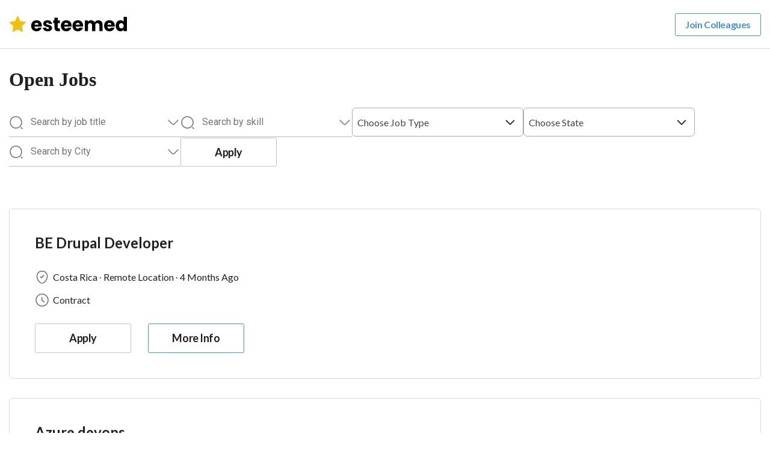

--- FILE ---
content_type: text/css
request_url: https://jobs.esteemed.io/themes/custom/atstheme/css/style.css?t3rkyo
body_size: 21830
content:
:root{--base-font: "Roboto", sans-serif;--ff-abel: "Abel", sans-serif;--ff-lato: "Lato", sans-serif;--ff-georgia: "Georgia", serif;--lh-1: 1;--lh-12: 1.2;--lh-15: 1.5;--lh-2: 2;--lh-23: 2.3;--lh-25: 2.5;--lh-25p: 25px;--lh-26: 26px;--lh-36: 36px;--lh-38: 38px;--lh-40: 40px;--lh-42: 42px;--lh-48: 48px;--fs-0: 0px;--fs-10: 10px;--fs-12: 12px;--fs-13: 13px;--fs-14: 14px;--fs-15: 15px;--fs-16: 16px;--fs-18: 18px;--fs-20: 20px;--fs-22: 22px;--fs-24: 24px;--fs-26: 26px;--fs-28: 28px;--fs-30: 30px;--fs-32: 32px;--fs-48: 48px;--fs-2rem: 32px;--fw-400: 400;--fw-500: 500;--fw-600: 600;--fw-700: 700}:root{--color-peppercorn: #231F20;--color-link: #858585;--color-border: #BDBDBD;--color-bg: #F2F2F2;--color-seperator: #DBE1E4;--color-blue: #008489;--color-menu-flyout: #838080;--color-breadcrumb: #4F4F4F;--color-action: #4793D5;--color-text: #6D6D6D;--color-row: #F5F5F5;--color-white-smoke: #F5F5F5;--color-cancel: #bcbcbc;--color-tabs: #dee2e6;--color-dropdown: #e9ecef;--color-transparent: transparent;--color-active-tab: #3C854D;--color-light: #e5e5e5;--color-flint: #5F6366;--color-tab-border: #4F4F4F;--color-link-default: #231F20;--color-airforce-blue: #008489;--color-divider: #c0c0c0;--color-complete: green;--color-progress: #BDBDBD;--color-hold: #ec7249;--color-open: #231F20;--color-interview: #231F20;--color-meeting: #3c844c;--color-brand-orange: #ec7249;--color-default: #231F20;--color-shadow: #e6e6e6;--color-jobs-blue: #4389C8;--color-jobs-blue-hover: #485aa3;--color-jobs-labels: #717171;--color-footer-bg: #dee3e8;--color-copyright: #8a8a8a;--color-header-border: #DADADA;--color-border-2: #D9D9D9;--color-poster: #A1A1A1;--color-input-border: #B0B0B0;--color-btn-default: #231F20;--color-btn-hover-bg: #464646;--color-blue-hover: #3375b0;--color-base-btn-border: #C4C4C4;--color-base-btn: #DADADA;--color-pill-btn: #DADADA;--color-form-default: #231F20}:root{--icon-add: url("../icons/add.svg");--icon-add-active: url("../icons/add-circle.svg");--icon-find: url("../icons/find.svg");--icon-find-white: url("../icons/find-white.svg");--icon-help: url("../icons/help.svg");--icon-settings: url("../icons/settings.svg");--icon-close: url("../icons/close.svg");--icon-close-white: url("../icons/close-white.svg");--icon-expend: url("../icons/down.svg");--icon-expend-white: url("../icons/down-white.svg");--icon-less: url("../icons/up.svg");--icon-less-white: url("../icons/up-white.svg");--icon-bell: url("../icons/bell.svg");--icon-user: url("../icons/user.svg");--icon-right: url("../icons/right.svg");--icon-success: url("../icons/success.svg");--icon-notsuccess: url("../icons/notsuccess.svg");--icon-tick: url("../icons/tick.svg");--icon-loader: url("../icons/loader.svg");--icon-spinner: url("../icons/spinner.svg");--icon-download: url("../icons/download.svg");--icon-sort: url("../icons/sort.svg");--icon-prev: url("../icons/prev.svg");--icon-next: url("../icons/next.svg");--icon-menu: url("../icons/menu.svg");--logo-jobs: url("../images/esteemed-bw-logo.svg");--icon-social-facebook: url("../icons/social/facebook.svg");--icon-social-twitter: url("../icons/social/twitter.svg");--icon-social-instagram: url("../icons/social/instagram.svg");--icon-social-youtube: url("../icons/social/youtube.svg");--icon-social-linkedin: url("../icons/social/linkedin.svg");--icon-dollar: url("../icons/dollar.svg");--icon-location: url("../icons/location.svg");--icon-clock: url("../icons/clock.svg");--icon-people: url("../icons/people.svg");--icon-task: url("../icons/task.svg");--icon-export: url("../icons/export.svg");--icon-left: url("../icons/arrow-left-2.svg");--icon-down: url("../icons/arrow-down.svg");--icon-search-normal: url("../icons/search-normal.svg");--icon-export-file: url("../icons/export-file.svg");--icon-document-download: url("../icons/document-download.svg");--icon-formatted-resume-view: url("../icons/formatted-resume-view.svg");--icon-linkedin-view: url("../icons/linkedin-view.svg");--icon-applicants: url("../icons/applicants.svg");--icon-delete: url("../icons/delete.svg");--icon-skills-additional: url("../icons/skills-additional.svg");--icon-aura: url("../icons/aura_icon.png");--icon-succeed: url("../icons/succeed.png");--icon-failed: url("../icons/failed.png")}.add,.find{font-size:0 !important;border-radius:var(--br-50);--bp-top: var(--bp-center);--s-24: var(--w-42)}.header .nav .nav-link.dark{background-color:var(--color-peppercorn);color:var(--bs-white) !important;border-radius:var(--br-30);padding:var(--s-14) var(--s-24);max-width:max-content;line-height:1}@media screen and (max-width: 1024px){.header .nav .nav-link.dark{--s-14: var(--s-12);margin-top:var(--s-2)}}h3,h3 *,h2,h2 *,h1,h1 *{font-size:var(--fs-32) !important;font-weight:var(--fw-600) !important;line-height:var(--lh-12) !important;letter-spacing:0 !important}h3:first-letter,h3 :first-letter,h2:first-letter,h2 :first-letter,h1:first-letter,h1 :first-letter{text-transform:uppercase !important}.appointments-block .view-header a,.block-dashboard .view-header,.sidebar .block .content .view-header{position:absolute;right:var(--s-32);top:-80px}body.page-view-job-board #main .main-content>.section,.block-dashboard,body.path-jobs #main .main-content>.section,body.path-leads #main .main-content>.section,body.path-submissions #main .main-content>.section,body.path-candidate-screening #main .main-content>.section,body.path-applications #main .main-content>.section,body.path-companies #main .main-content>.section,body.path-open-jobs #main .main-content>.section,body.path-candidates-vbo-for-admin #main .main-content>.section,body.path-my-tasks #main .main-content>.section,body.path-contacts #main .main-content>.section,body.path-candidates #main .main-content>.section,body.path-opportunities #main .main-content>.section,body.path-placements #main .main-content>.section,body.path-tasks #main .main-content>.section,body.path-appointments #main .main-content>.section,body.path-screenings #main .main-content>.section,body.path-tearsheets #main .main-content>.section,body.path-tearsheet #main .main-content>.section,.sidebar .block{border:0;background-color:var(--bs-white);position:relative;margin-bottom:var(--s-42)}body.page-view-job-board #main .main-content>.section .content,.block-dashboard .content,body.path-jobs #main .main-content>.section .content,body.path-leads #main .main-content>.section .content,body.path-submissions #main .main-content>.section .content,body.path-candidate-screening #main .main-content>.section .content,body.path-applications #main .main-content>.section .content,body.path-companies #main .main-content>.section .content,body.path-open-jobs #main .main-content>.section .content,body.path-candidates-vbo-for-admin #main .main-content>.section .content,body.path-my-tasks #main .main-content>.section .content,body.path-contacts #main .main-content>.section .content,body.path-candidates #main .main-content>.section .content,body.path-opportunities #main .main-content>.section .content,body.path-placements #main .main-content>.section .content,body.path-tasks #main .main-content>.section .content,body.path-appointments #main .main-content>.section .content,body.path-screenings #main .main-content>.section .content,body.path-tearsheets #main .main-content>.section .content,body.path-tearsheet #main .main-content>.section .content,.sidebar .block .content{position:relative}.appointments-block .view-header a,.block-dashboard .view-header a{--bs-link-color: var(--color-peppercorn);--bs-link-hover-color: var(--color-peppercorn);font-weight:var(--fw-500)}.hide-if-empty:empty,.job-applicants:empty,.job-skills:empty,.jobs-general:empty,.job-type:empty,.job-company-info:empty,.job-salary:empty,.bold-label:empty{display:none !important}#main .view .nav-tabs{background-color:var(--color-row);margin:0 !important;border:solid var(--s-1) var(--color-tabs)}#main .view .nav-tabs .nav-item{flex:1;line-height:2.5}#main .view .nav-tabs .nav-item .nav-link{--bs-nav-tabs-link-active-bg: transparent;--bs-nav-tabs-link-active-border-color: transparent;--bs-nav-tabs-border-radius: 0;--bs-nav-tabs-border-width: 0;--bs-nav-link-font-weight: var(--fw-700);--bs-nav-link-padding-x: var(--s-5);color:var(--color-text);padding-bottom:0;width:var(--s-100p)}#main .view .nav-tabs .nav-item .nav-link.active{border-bottom:solid 7px var(--color-peppercorn);--color-text: var(--color-peppercorn)}div.views-field-field-ats-interview-app-type,.pill{background-color:var(--color-interview);border-radius:var(--br-15);color:var(--bs-white);display:inline-flex;font-size:var(--fs-12);padding:var(--s-2) var(--s-10);margin-bottom:var(--s-7)}div.pill.views-field-field-ats-interview-app-type,.pill{--fs-12: var(--fs-14);--s-2: var(--s-3);--s-10: var(--s-18);font-weight:var(--fw-600)}@media screen and (min-width: 768px){div.pill.views-field-field-ats-interview-app-type,.pill{float:right}}.pill:empty{display:none}.pill.green{background-color:var(--color-active-tab);margin-bottom:0 !important}div.meeting.views-field-field-ats-interview-app-type,.meeting.pill{--color-interview: var(--color-meeting)}div.Quality.views-field-field-ats-interview-app-type,.Quality.pill{--color-interview: var(--color-meeting)}.header .menu--main>.nav .nav-item .nav-link.active,.header .menu--main>.nav .nav-item .nav-link.is-active{color:var(--color-peppercorn)}.header .menu--main>.nav .nav-item .nav-link.active::before,.header .menu--main>.nav .nav-item .nav-link.is-active::before{content:"";background-color:var(--color-peppercorn);height:var(--h-2);width:var(--w-20);position:absolute;bottom:0;left:50%;margin-left:-10px}@media screen and (max-width: 1024px){.header .menu--main>.nav .nav-item .nav-link.active::before,.header .menu--main>.nav .nav-item .nav-link.is-active::before{display:none}}.header .menu--main>.nav .nav-item .nav-link:not(.is-active):hover,.header .menu--main>.nav .nav-item .nav-link:not(.is-active):focus{color:var(--color-peppercorn);background:var(--color-white-smoke)}.node .node__content .field a,.field a,.blue-link,.blue-link *,.row-title a,.layout-main-wrapper a,.sidebar .block .content .views-field-title a,.sidebar .block .content .views-field-field-ats-interview-job a{color:var(--color-pappercorn) !important;text-decoration:underline !important}.node .node__content .field a:hover,.field a:hover,.blue-link:hover,.blue-link :hover,.row-title a:hover,.layout-main-wrapper a:hover,.sidebar .block .content .views-field-title a:hover,.sidebar .block .content .views-field-field-ats-interview-job a:hover{color:var(--color-airforce-blue) !important;text-decoration:underline !important}.sidebar .block.notes-block .views-row:not(:last-child),.sidebar .block.appointments-block .views-row:not(:last-child){border-bottom:solid var(--s-1) var(--color-border);margin-bottom:var(--s-20)}.btn.btn-blue,.btn.btn-white,body.page-view-job-board .job-board form.views-exposed-form .button,.btn-wrap .button,.btn.btn-base,body.page-view-job-board .job-board form.views-exposed-form #edit-reset,.btn.reset,form .btn,.btn.btn-dark,.btn.btn-primary,.btn.button--primary,button.btn-primary,button.button--primary,.button.btn-primary,.button.button--primary{background-image:none !important;padding:var(--py-10) var(--s-24);font-weight:var(--fw-700);letter-spacing:-0.41px;border-width:var(--s-1);border-radius:var(--br-3) !important;text-decoration:none !important}.btn.btn-blue:hover,.btn.btn-white:hover,body.page-view-job-board .job-board form.views-exposed-form .button:hover,.btn-wrap .button:hover,.btn.btn-base:hover,body.page-view-job-board .job-board form.views-exposed-form #edit-reset:hover,.btn.reset:hover,form .btn:hover,.btn.btn-dark:hover,.btn.btn-primary:hover,.btn.button--primary:hover,button.btn-primary:hover,button.button--primary:hover,.button.btn-primary:hover,.button.button--primary:hover,.btn.btn-blue:focus,.btn.btn-white:focus,body.page-view-job-board .job-board form.views-exposed-form .button:focus,.btn-wrap .button:focus,.btn.btn-base:focus,body.page-view-job-board .job-board form.views-exposed-form #edit-reset:focus,.btn.reset:focus,form .btn:focus,.btn.btn-dark:focus,.btn.btn-primary:focus,.btn.button--primary:focus,button.btn-primary:focus,button.button--primary:focus,.button.btn-primary:focus,.button.button--primary:focus{text-decoration:none !important}form .btn,.btn.btn-dark,.btn.btn-primary,.btn.button--primary,button.btn-primary,button.button--primary,.button.btn-primary,.button.button--primary{--bs-btn-border-color: var(--color-peppercorn);--bs-btn-padding-y: var(--s-12);--bs-btn-padding-x: var(--s-24);--bs-btn-line-height: var(--lh-1);--bs-btn-border-width: 0;--bs-btn-focus-box-shadow: none;--bs-btn-active-bg: var(--color-peppercorn);--bs-btn-active-border-color: var(--color-peppercorn);border-radius:var(--br-30) !important;background-color:var(--color-peppercorn);margin:0 var(--s-12) var(--s-2) auto;min-width:var(--w-100);color:var(--bs-white) !important}form .btn:hover,.btn.btn-dark:hover,.btn.btn-primary:hover,.btn.button--primary:hover,button.btn-primary:hover,button.button--primary:hover,.button.btn-primary:hover,.button.button--primary:hover,form .btn:focus,.btn.btn-dark:focus,.btn.btn-primary:focus,.btn.button--primary:focus,button.btn-primary:focus,button.button--primary:focus,.button.btn-primary:focus,.button.button--primary:focus{--bs-btn-hover-bg: var(--color-btn-hover-bg);--bs-btn-hover-border-color: var(--color-btn-hover-bg);color:var(--bs-white) !important}body.page-view-job-board .job-board form.views-exposed-form #edit-reset,.btn.reset{background-color:var(--bs-white);--bs-btn-color: var(--color-action);--bs-btn-border-color: var(--color-action)}body.page-view-job-board .job-board form.views-exposed-form #edit-reset:hover,.btn.reset:hover,body.page-view-job-board .job-board form.views-exposed-form #edit-reset:focus,.btn.reset:focus{--bs-btn-hover-border-color: var(--color-btn-default);--bs-btn-hover-bg: var(--bs-white);color:var(--color-btn-default) !important}body.page-view-job-board .job-board form.views-exposed-form .button,.btn-wrap .button,.btn.btn-base{background-color:var(--bs-white);--bs-btn-color: var(--color-btn-default);--bs-btn-border-color: var(--color-base-btn-border)}body.page-view-job-board .job-board form.views-exposed-form .button:hover,.btn-wrap .button:hover,.btn.btn-base:hover,body.page-view-job-board .job-board form.views-exposed-form .button:focus,.btn-wrap .button:focus,.btn.btn-base:focus{background-color:var(--color-base-btn) !important;color:var(--color-btn-default) !important;--bs-btn-hover-border-color: var(--color-base-btn-border);text-decoration:none !important}.btn.btn-white{--bs-btn-bg: var(--bs-white);--bs-btn-color: var(--color-action);--bs-btn-border-color: var(--color-action)}.btn.btn-white:hover,.btn.btn-white:focus{--bs-btn-hover-color: var(--bs-white);--bs-btn-hover-border-color: var(--color-blue-hover);--bs-btn-hover-bg: var(--color-blue-hover)}.btn.btn-blue{--bs-btn-bg: var(--color-action);color:var(--color-bg) !important}.btn.btn-blue:hover,.btn.btn-blue:focus{--bs-btn-hover-bg: var(--color-btn-default);--bs-btn-hover-border-color: var(--color-btn-default);--color-action: var(--color-blue-hover);--bs-btn-hover-color: var(--bs-white);color:var(--bs-white) !important}.btn.ats-show-more{background-image:none !important;border:none !important;color:var(--color-peppercorn) !important;background-color:rgba(0,0,0,0) !important;display:flex;max-width:max-content;justify-content:center;margin:var(--s-15) auto 0;align-items:center;font-weight:var(--fw-500)}.node .node__meta img{width:var(--s-40);height:var(--s-40);object-fit:cover;border-radius:var(--br-50);margin-bottom:0}.action-item.dropdown .dropdown-toggle,.ats-tearsheet-actions-wrap.dropdown .dropdown-toggle{width:130px;color:var(--color-peppercorn);display:flex;justify-content:center;align-items:center;border-radius:var(--br-8);border:var(--s-1) solid var(--color-peppercorn);transition:box-shadow .2s var(--cubic-bezier),transform .1s var(--cubic-bezier);background:var(--bs-white);padding:0 var(--s-15);padding-right:var(--s-10) !important}.action-item.dropdown .dropdown-toggle:hover,.ats-tearsheet-actions-wrap.dropdown .dropdown-toggle:hover,.action-item.dropdown .dropdown-toggle:focus,.ats-tearsheet-actions-wrap.dropdown .dropdown-toggle:focus{background:var(--bs-white) !important;color:var(--color-peppercorn) !important}.job-skills .list-group li.list-group-item,body.path-ats-candidate .field--name-field-ats-can-skills .field__items .field__item,body.path-ats-candidate .field--name-field-ats-can-soft-skills .field__items .field__item,body.path-views-bulk-operations .main-content .details .field.field--name-field-ats-job-required-skills .field__item,body.path-views-bulk-operations .main-content .details .field.field--name-field-ats-job-soft-skills .field__item,body.path-views-bulk-operations .main-content .details .field.field--name-field-ats-job-category .field__item,body.node--type-ats-placement .main-content .details .field.field--name-field-ats-job-required-skills .field__item,body.node--type-ats-placement .main-content .details .field.field--name-field-ats-job-soft-skills .field__item,body.node--type-ats-placement .main-content .details .field.field--name-field-ats-job-category .field__item,body.node--type-note .main-content .details .field.field--name-field-ats-job-required-skills .field__item,body.node--type-note .main-content .details .field.field--name-field-ats-job-soft-skills .field__item,body.node--type-note .main-content .details .field.field--name-field-ats-job-category .field__item,body.node--type-contact .main-content .details .field.field--name-field-ats-job-required-skills .field__item,body.node--type-contact .main-content .details .field.field--name-field-ats-job-soft-skills .field__item,body.node--type-contact .main-content .details .field.field--name-field-ats-job-category .field__item,body.node--type-ats-interview .main-content .details .field.field--name-field-ats-job-required-skills .field__item,body.node--type-ats-interview .main-content .details .field.field--name-field-ats-job-soft-skills .field__item,body.node--type-ats-interview .main-content .details .field.field--name-field-ats-job-category .field__item,body.node--type-offer .main-content .details .field.field--name-field-ats-job-required-skills .field__item,body.node--type-offer .main-content .details .field.field--name-field-ats-job-soft-skills .field__item,body.node--type-offer .main-content .details .field.field--name-field-ats-job-category .field__item,body.node--type-client-submission .main-content .details .field.field--name-field-ats-job-required-skills .field__item,body.node--type-client-submission .main-content .details .field.field--name-field-ats-job-soft-skills .field__item,body.node--type-client-submission .main-content .details .field.field--name-field-ats-job-category .field__item,body.node--type-ats-submissions .main-content .details .field.field--name-field-ats-job-required-skills .field__item,body.node--type-ats-submissions .main-content .details .field.field--name-field-ats-job-soft-skills .field__item,body.node--type-ats-submissions .main-content .details .field.field--name-field-ats-job-category .field__item,body.node--type-ats-job .main-content .details .field.field--name-field-ats-job-required-skills .field__item,body.node--type-ats-job .main-content .details .field.field--name-field-ats-job-soft-skills .field__item,body.node--type-ats-job .main-content .details .field.field--name-field-ats-job-category .field__item,body.path-ats-candidate .main-content .details .field.field--name-field-ats-job-required-skills .field__item,body.path-ats-candidate .main-content .details .field.field--name-field-ats-job-soft-skills .field__item,body.path-ats-candidate .main-content .details .field.field--name-field-ats-job-category .field__item,body.node--type-company .main-content .details .field.field--name-field-ats-job-required-skills .field__item,body.node--type-company .main-content .details .field.field--name-field-ats-job-soft-skills .field__item,body.node--type-company .main-content .details .field.field--name-field-ats-job-category .field__item,body.path-ats-candidate .field--name-ats-can-status .field__item,body.node--type-ats-job .field--name-field-ats-job-status .field__item{background-color:var(--color-pill-btn);border-radius:var(--br-15);display:inline-flex !important;margin-bottom:var(--s-7);padding:var(--s-2) var(--s-10) !important;font-size:var(--fs-14);--fw-600: var(--fw-400);justify-content:center;text-transform:capitalize;margin-right:8px;max-width:max-content}.job-skills .list-group li.list-group-item *,body.path-ats-candidate .field--name-field-ats-can-skills .field__items .field__item *,body.path-ats-candidate .field--name-field-ats-can-soft-skills .field__items .field__item *,body.path-views-bulk-operations .main-content .details .field.field--name-field-ats-job-required-skills .field__item *,body.path-views-bulk-operations .main-content .details .field.field--name-field-ats-job-soft-skills .field__item *,body.path-views-bulk-operations .main-content .details .field.field--name-field-ats-job-category .field__item *,body.node--type-ats-placement .main-content .details .field.field--name-field-ats-job-required-skills .field__item *,body.node--type-ats-placement .main-content .details .field.field--name-field-ats-job-soft-skills .field__item *,body.node--type-ats-placement .main-content .details .field.field--name-field-ats-job-category .field__item *,body.node--type-note .main-content .details .field.field--name-field-ats-job-required-skills .field__item *,body.node--type-note .main-content .details .field.field--name-field-ats-job-soft-skills .field__item *,body.node--type-note .main-content .details .field.field--name-field-ats-job-category .field__item *,body.node--type-contact .main-content .details .field.field--name-field-ats-job-required-skills .field__item *,body.node--type-contact .main-content .details .field.field--name-field-ats-job-soft-skills .field__item *,body.node--type-contact .main-content .details .field.field--name-field-ats-job-category .field__item *,body.node--type-ats-interview .main-content .details .field.field--name-field-ats-job-required-skills .field__item *,body.node--type-ats-interview .main-content .details .field.field--name-field-ats-job-soft-skills .field__item *,body.node--type-ats-interview .main-content .details .field.field--name-field-ats-job-category .field__item *,body.node--type-offer .main-content .details .field.field--name-field-ats-job-required-skills .field__item *,body.node--type-offer .main-content .details .field.field--name-field-ats-job-soft-skills .field__item *,body.node--type-offer .main-content .details .field.field--name-field-ats-job-category .field__item *,body.node--type-client-submission .main-content .details .field.field--name-field-ats-job-required-skills .field__item *,body.node--type-client-submission .main-content .details .field.field--name-field-ats-job-soft-skills .field__item *,body.node--type-client-submission .main-content .details .field.field--name-field-ats-job-category .field__item *,body.node--type-ats-submissions .main-content .details .field.field--name-field-ats-job-required-skills .field__item *,body.node--type-ats-submissions .main-content .details .field.field--name-field-ats-job-soft-skills .field__item *,body.node--type-ats-submissions .main-content .details .field.field--name-field-ats-job-category .field__item *,body.node--type-ats-job .main-content .details .field.field--name-field-ats-job-required-skills .field__item *,body.node--type-ats-job .main-content .details .field.field--name-field-ats-job-soft-skills .field__item *,body.node--type-ats-job .main-content .details .field.field--name-field-ats-job-category .field__item *,body.path-ats-candidate .main-content .details .field.field--name-field-ats-job-required-skills .field__item *,body.path-ats-candidate .main-content .details .field.field--name-field-ats-job-soft-skills .field__item *,body.path-ats-candidate .main-content .details .field.field--name-field-ats-job-category .field__item *,body.node--type-company .main-content .details .field.field--name-field-ats-job-required-skills .field__item *,body.node--type-company .main-content .details .field.field--name-field-ats-job-soft-skills .field__item *,body.node--type-company .main-content .details .field.field--name-field-ats-job-category .field__item *,body.path-ats-candidate .field--name-ats-can-status .field__item *,body.node--type-ats-job .field--name-field-ats-job-status .field__item *,.job-skills .list-group li.list-group-item:hover,body.path-ats-candidate .field--name-field-ats-can-skills .field__items .field__item:hover,body.path-ats-candidate .field--name-field-ats-can-soft-skills .field__items .field__item:hover,body.path-views-bulk-operations .main-content .details .field.field--name-field-ats-job-required-skills .field__item:hover,body.path-views-bulk-operations .main-content .details .field.field--name-field-ats-job-soft-skills .field__item:hover,body.path-views-bulk-operations .main-content .details .field.field--name-field-ats-job-category .field__item:hover,body.node--type-ats-placement .main-content .details .field.field--name-field-ats-job-required-skills .field__item:hover,body.node--type-ats-placement .main-content .details .field.field--name-field-ats-job-soft-skills .field__item:hover,body.node--type-ats-placement .main-content .details .field.field--name-field-ats-job-category .field__item:hover,body.node--type-note .main-content .details .field.field--name-field-ats-job-required-skills .field__item:hover,body.node--type-note .main-content .details .field.field--name-field-ats-job-soft-skills .field__item:hover,body.node--type-note .main-content .details .field.field--name-field-ats-job-category .field__item:hover,body.node--type-contact .main-content .details .field.field--name-field-ats-job-required-skills .field__item:hover,body.node--type-contact .main-content .details .field.field--name-field-ats-job-soft-skills .field__item:hover,body.node--type-contact .main-content .details .field.field--name-field-ats-job-category .field__item:hover,body.node--type-ats-interview .main-content .details .field.field--name-field-ats-job-required-skills .field__item:hover,body.node--type-ats-interview .main-content .details .field.field--name-field-ats-job-soft-skills .field__item:hover,body.node--type-ats-interview .main-content .details .field.field--name-field-ats-job-category .field__item:hover,body.node--type-offer .main-content .details .field.field--name-field-ats-job-required-skills .field__item:hover,body.node--type-offer .main-content .details .field.field--name-field-ats-job-soft-skills .field__item:hover,body.node--type-offer .main-content .details .field.field--name-field-ats-job-category .field__item:hover,body.node--type-client-submission .main-content .details .field.field--name-field-ats-job-required-skills .field__item:hover,body.node--type-client-submission .main-content .details .field.field--name-field-ats-job-soft-skills .field__item:hover,body.node--type-client-submission .main-content .details .field.field--name-field-ats-job-category .field__item:hover,body.node--type-ats-submissions .main-content .details .field.field--name-field-ats-job-required-skills .field__item:hover,body.node--type-ats-submissions .main-content .details .field.field--name-field-ats-job-soft-skills .field__item:hover,body.node--type-ats-submissions .main-content .details .field.field--name-field-ats-job-category .field__item:hover,body.node--type-ats-job .main-content .details .field.field--name-field-ats-job-required-skills .field__item:hover,body.node--type-ats-job .main-content .details .field.field--name-field-ats-job-soft-skills .field__item:hover,body.node--type-ats-job .main-content .details .field.field--name-field-ats-job-category .field__item:hover,body.path-ats-candidate .main-content .details .field.field--name-field-ats-job-required-skills .field__item:hover,body.path-ats-candidate .main-content .details .field.field--name-field-ats-job-soft-skills .field__item:hover,body.path-ats-candidate .main-content .details .field.field--name-field-ats-job-category .field__item:hover,body.node--type-company .main-content .details .field.field--name-field-ats-job-required-skills .field__item:hover,body.node--type-company .main-content .details .field.field--name-field-ats-job-soft-skills .field__item:hover,body.node--type-company .main-content .details .field.field--name-field-ats-job-category .field__item:hover,body.path-ats-candidate .field--name-ats-can-status .field__item:hover,body.node--type-ats-job .field--name-field-ats-job-status .field__item:hover{--color-blue: var(--color-pappercorn);text-decoration:none !important}body.path-ats-candidate .field--name-ats-can-status .field__item,body.node--type-ats-job .field--name-field-ats-job-status .field__item{background-color:var(--color-default);color:var(--bs-white);--s-7: 0}.bulk-emails,.path-views-bulk-operations.page-view-candidates .vbo-info-list-wrapper .list-group{display:inline-grid;grid-template-rows:repeat(5, max-content);grid-auto-flow:column;gap:1em;padding:1em;width:100%}@media screen and (max-width: 767px){.bulk-emails,.path-views-bulk-operations.page-view-candidates .vbo-info-list-wrapper .list-group{display:block}}.bulk-emails li,.path-views-bulk-operations.page-view-candidates .vbo-info-list-wrapper .list-group li{list-style-type:decimal !important;width:100% !important}:root{--p-7: 7px;--p-24: 24px;--p-28: 28px;--p-42: 42px;--px-5: 5px;--px-10: 10px;--px-15: 15px;--px-16: 16px;--px-20: 20px;--px-22: 22px;--px-24: 24px;--px-28: 28px;--px-30: 30px;--px-32: 32px;--px-45: 45px;--px-48: 48px;--px-68: 68px;--px-100: 100px;--px-120: 120px;--px-132: 132px;--py-2: 2px;--py-7: 7px;--py-9: 9px;--py-10: 10px;--py-14: 14px;--py-16: 16px;--py-24: 24px;--py-25: 25px;--py-20: 20px;--py-28: 28px;--py-30: 30px;--py-32: 32px;--py-36: 36px;--py-42: 42px;--py-52: 52px;--py-56: 56px;--py-65: 65px;--py-70: 70px;--s-1: 1px;--s-2: 2px;--s-3: 3px;--s-4: 4px;--s-5: 5px;--s-6: 6px;--s-7: 7px;--s-8: 8px;--s-9: 9px;--s-10: 10px;--s-12: 12px;--s-14: 14px;--s-15: 15px;--s-16: 16px;--s-18: 18px;--s-20: 20px;--s-24: 24px;--s-25: 25px;--s-28: 28px;--s-30: 30px;--s-32: 32px;--s-34: 34px;--s-36: 36px;--s-38: 38px;--s-40: 40px;--s-42: 42px;--s-45: 45px;--s-48: 48px;--s-54: 54px;--s-65: 65px;--s-70: 70px;--s-72: 72px;--s-80: 80px;--s-90: 90px;--s-100: 100px;--s-135: 135px;--s-140: 140px;--s-145: 145px;--s-150: 150px;--s-180: 180px;--s-240: 240px;--s-280: 280px;--s-285: 285px;--s-300: 300px;--s-380: 380px;--s-480: 480px;--s-80p: 80%;--s-100p: 100%;--w-auto: auto;--w-7: 7px;--w-10: 10px;--w-18: 18px;--w-20: 20px;--w-25: 25px;--w-36: 36px;--w-38: 38px;--w-42: 42px;--w-48: 48px;--w-56: 56px;--w-80: 80px;--w-100p: 100%;--w-100: 100px;--w-110: 110px;--w-120: 120px;--w-128: 128px;--w-148: 148px;--w-160: 160px;--w-170: 170px;--w-196: 196px;--w-285: 285px;--w-420: 420px;--w-550: 550px;--w-1200: 1200px;--w-1440: 1440px;--h-2: 2px;--h-18: 18px;--h-20: 20px;--h-30: 30px;--h-36: 36px;--h-38: 38px;--h-42: 42px;--h-48: 48px;--h-50: 50px;--h-56: 56px;--h-73: 73px;--h-80: 80px;--h-90: 90px;--h-100: 100px;--h-120: 120px;--h-140: 140px;--t-115: 115px;--t-140: 140px;--gap-3: 3px;--gap-5: 5px;--gap-7: 7px;--gap-8: 8px;--gap-10: 10px;--gap-15: 15px;--gap-20: 20px;--gap-24: 24px;--gap-28: 28px;--gap-30: 30px;--gap-40: 40px;--gap-65: 65px;--br-0: 0px;--br-3: 3px;--br-4: 4px;--br-5: 5px;--br-6: 6px;--br-7: 7px;--br-8: 8px;--br-10: 10px;--br-12: 12px;--br-15: 15px;--br-20: 20px;--br-25: 25px;--br-30: 30px;--br-50: 50%;--bs-8: 8px;--bs-12: 12px;--bs-15: 15px;--bs-20: 20px;--bs-23: 23px;--bs-24: 24px;--bs-30: 30px;--bs-40: 40px;--bs-52: 52px;--bs-80: 80px;--bs-cover: cover;--bp-top: left center;--bp-top-center: top center;--bp-right: right center;--bp-center: center;--fd-column: column;--fd-column-reverse: column-reverse;--fd-row: row;--cubic-bezier: cubic-bezier(0.2, 0, 0, 1);--box-shadow: 0 8px 28px rgba(0, 0, 0, 0.28)}.site-footer{padding:var(--py-65) 0;font-family:var(--ff-lato);background:var(--color-default)}@media screen and (max-width: 767px){.site-footer{--py-65: var(--py-25)}}.site-footer .footerbottom__social{column-gap:.375rem;line-height:1}.site-footer .footer__copyright,.site-footer .footer__copyright *{color:var(--color-copyright);font-size:var(--fs-13);font-weight:var(--fw-700)}.site-footer .footer__copyright a:hover{--color-copyright: var(--color-jobs-blue-hover)}body.page-view-job-board .site-footer{--color-default: var(--color-footer-bg)}.footer-menus-section{gap:var(--gap-15)}.footer-menus-section>.region{width:20%}@media screen and (max-width: 63.99875em){.footer-menus-section>.region{width:33.33%}}@media screen and (max-width: 39.99875em){.footer-menus-section>.region{width:50%}}.header{background-color:var(--bs-white)}body .right-header-wrapper{display:flex;position:relative}@media screen and (min-width: 1025px){body .right-header-wrapper{flex:1;padding-right:var(--px-45);flex-direction:row-reverse}}@media screen and (min-width: 1440px){body .right-header-wrapper{--px-45: var(--px-100)}}@media screen and (max-width: 1024px){body .right-header-wrapper{padding-right:0;width:var(--s-100p);background-color:var(--bs-white)}}@media screen and (min-width: 1024px)and (max-width: 1199px){body .right-header-wrapper{padding-right:var(--s-15)}}body .right-header-wrapper .contextual{display:none !important}body:not(.user-logged-in) .right-header-wrapper{align-self:inherit}body:not(.user-logged-in) .right-header-wrapper .navbar-collapse:not(.show){display:none}body:not(.user-logged-in) .right-header-wrapper .not-logged-menu{margin:auto}@media screen and (max-width: 1024px){body:not(.user-logged-in) .right-header-wrapper .not-logged-menu{margin-right:0}}@media screen and (max-width: 1024px){body:not(.user-logged-in) .right-header-wrapper .not-logged-menu a{line-height:var(--lh-36)}}.sidebar .block h2{font-size:var(--fs-24) !important;padding:var(--s-28) var(--s-32) var(--s-15) var(--s-32) !important;border-bottom:solid var(--color-border) var(--s-1);margin-bottom:0}.sidebar .block .content{position:relative;padding:var(--s-32) var(--s-32) var(--s-42) var(--s-32) !important}.sidebar .block .content .views-row:not(:last-child){padding-bottom:var(--s-20)}.sidebar .block .content .views-field-title a,.sidebar .block .content .views-field-field-ats-interview-job a{font-size:var(--fs-16);font-weight:var(--fw-600)}.sidebar .block .content p{margin-bottom:0}.sidebar .block .content .view-empty{--s-32: 0;--s-30: 0}.sidebar .block .content .tab-content{padding-top:var(--s-20)}.sidebar .block .content .views-field-body .field-content *{word-wrap:break-word}.sidebar .block.appointments-block .views-field-title a{display:block;line-height:var(--lh-2)}.sidebar .block.view-id-ats_dashboard_tasks .view-header,.sidebar .block.block-views-blockats-dashboard-tearsheets-block-1 .view-header{--s-32: 0}.sidebar .block .more-link{margin-top:var(--s-20)}.sidebar.right-area .block .content .view-header{top:-45px;right:var(--s-30)}.sidebar #views-view-jobs-attachment-1-tab-panel-0 .item-list li,.sidebar #views-view-jobs-block-1-tab-panel-1 .item-list li{padding-bottom:var(--py-16)}body{--bs-body-font-family: var(--base-font);--bs-body-font-size: var(--fs-16)}h1,h1 *,h2,h2 *,h3,h3 *,h4,h4 *{font-family:var(--base-font) !important}h1.color-flint,h2.color-flint,h3.color-flint,h4.color-flint{color:var(--color-flint) !important}h1{padding-bottom:var(--s-15)}h2,h2 *{--fs-32: var(--fs-22)}h3,h3 *{--fs-32: var(--fs-24);--fw-600: var(--fw-400);color:var(--color-link)}h4{font-size:var(--fs-22) !important;font-weight:var(--fw-600) !important}.h4{font-size:var(--fs-22) !important;text-decoration:underline !important;text-decoration-color:var(--color-border) !important}.fs-24{font-size:var(--fs-24)}.form-control{font-family:var(--base-font) !important}.alert-heading{font-size:var(--fs-18) !important;font-weight:var(--fw-700) !important;display:block;margin-bottom:0}.ats-tearsheet-type-heading{font-size:var(--fs-24)}.job-id{font-size:var(--fs-24)}table:not(.ui-datepicker-calendar){font-size:var(--fs-16)}.row-title a{display:inline-block;font-weight:var(--fw-600)}.more-link{font-weight:var(--fw-500)}.more-link a{background-image:none !important}.more-link a:hover{color:var(--color-btn-hover-bg) !important}.layout-main-wrapper .more-link{text-align:center}.main-content .more-link{height:var(--h-42)}.default-color,.default-color *{color:var(--color-peppercorn)}.color-text,.color-text *{color:var(--color-text);--color-peppercorn: var(--color-text)}.field--type-string-long .field__item{word-break:break-word}fieldset{margin-bottom:0 !important}fieldset .fieldset-legend{font-weight:var(--fw-600)}fieldset.mb-3{margin-bottom:0 !important}.custom-tab-pane .h2 button,.custom-tab-pane h2 button{--fs-32: var(--fs-16)}body{background:var(--color-bg) !important;overflow-x:hidden;--bs-body-color: var(--color-peppercorn)}body.toolbar-fixed{padding-top:79px !important}@media(min-width: 1310px){.container{max-width:1280px !important;padding:0;--bs-gutter-x: 0 !important}}@media(max-width: 1309px){.container{max-width:100% !important;padding:0}}#main-wrapper{background:var(--color-bg) !important;padding-top:var(--s-32);padding-bottom:var(--s-72);min-height:70vh}@media screen and (max-width: 767px){#main-wrapper{padding-bottom:var(--s-32)}}.dialog-off-canvas-main-canvas{position:relative}*{outline:none !important}.separator{height:var(--s-1);width:var(--s-100p);background-color:var(--color-border);display:block;clear:both;margin:var(--s-20) 0}.bold-label .field__label{font-weight:var(--fw-500);padding-bottom:var(--s-15);line-height:1}.node__content{margin-top:0}.ajax-progress-throbber{display:none !important}.alert{--bs-alert-border-radius: 0 !important;padding:10px !important;font-size:15px}.alert svg{height:2rem}.br-50{border-radius:var(--br-50)}.bp-center{--bp-top: var(--bp-center)}.priority{width:var(--s-48) !important}.priority+div{width:var(--s-48)}.gap-15{gap:var(--gap-15)}.gap-24{gap:var(--gap-24)}div.views-field-field-ats-interview-date{font-weight:var(--fw-700);color:var(--color-text)}.view-empty{padding:var(--s-30) var(--s-32)}.view-empty .view-empty{--s-30: 0;--s-32: 0}legend{padding-bottom:var(--s-20) !important;margin-bottom:0 !important}.highlighted .section{--s-7: 0}.contextual-region,.view{position:relative}hr{margin:var(--s-30) 0 !important}.greeting-wrap{padding:var(--s-20) 0}.greeting-wrap,.greeting-wrap *{font-size:var(--fs-2rem) !important}.block-ats-greeting-block+.tabs{display:none}.block-page-title-block h1:empty{display:none}a .ext{display:none}.resume-content{height:400px;overflow:hidden;transition:all 1s ease-out}.resume-content.expended{height:auto}#page .field--type-entity-reference{margin-bottom:0 !important}.node .node__meta{display:flex;align-items:center;margin-bottom:0;padding-bottom:var(--s-20);column-gap:var(--gap-10)}.node .node__meta .field--type-image{margin:0}.node .node__content .field{margin-bottom:0 !important}.node .node__content .field>.field__label{font-weight:var(--fw-600);margin-top:var(--s-20)}.node .node__content .field.field--type-entity-reference .field__item a{--fw-600: var(--fw-400)}.node .node__content .field.field--name-field-ats-interview-comments,.node .node__content .field.field--name-comment,.node .node__content .field.field--name-field-ats-opportunity-comments{padding-top:var(--py-30)}.tp-link{--bs-link-color: var(--color-peppercorn)}body.path-frontpage .block-field-blocknodepagetitle{display:none}body.page-view-job-board .job-board-detail .view-footer a,body.page-view-job-board .job-board-detail .view-footer a:hover,body.page-view-job-board #main-wrapper .btn,body.page-view-job-board #main-wrapper .btn:hover,body.page-view-job-board h2.title a,body.page-view-job-board h2.title a:hover,table:not(.ui-datepicker-calendar) tr th a,table:not(.ui-datepicker-calendar) tr th a:hover,.dropdown .dropdown-menu a,.dropdown .dropdown-menu a:hover,.view-tabs-wrapper .view-item a,.view-tabs-wrapper .view-item a:hover,.page-action-links a,.page-action-links a:hover,.breadcrumb a,.breadcrumb a:hover,.cke_button,.cke_button:hover,.cke_combo_button,.cke_combo_button:hover{background-image:none !important;text-shadow:none !important}.mailto{text-decoration:none !important}.mailto svg{display:none}.p-bottom-16>.field:not(:last-child){padding-bottom:var(--py-16)}.p-bottom-16>.field.field--name-field-ats-job-required-skills,.p-bottom-16>.field.field--name-field-ats-job-soft-skills,.p-bottom-16>.field.field--name-field-ats-job-category{padding-bottom:var(--py-10)}.fs-10{font-size:var(--fs-10)}.hr-below:not(:last-child){border-bottom:solid 1px var(--color-divider);padding-bottom:var(--s-24) !important;margin-bottom:var(--s-24)}.no-wrapper-row .view-content.row{margin-right:0;margin-left:0}.no-wrapper-row .view-content.row .views-row{padding-left:0;padding-right:0}small{font-size:14px !important}.fs-14{font-size:var(--fs-14)}.fs-16{font-size:var(--fs-16)}textarea#signature-data{display:none}.gap-8{gap:var(--gap-8)}.date-color{color:var(--color-link)}@media screen and (min-width: 1310px){body.path-jobs .page-top-area .container,body.path-leads .page-top-area .container,body.path-submissions .page-top-area .container,body.path-candidate-screening .page-top-area .container,body.path-applications .page-top-area .container,body.path-companies .page-top-area .container,body.path-open-jobs .page-top-area .container,body.path-candidates-vbo-for-admin .page-top-area .container,body.path-my-tasks .page-top-area .container,body.path-contacts .page-top-area .container,body.path-candidates .page-top-area .container,body.path-opportunities .page-top-area .container,body.path-placements .page-top-area .container,body.path-tasks .page-top-area .container,body.path-appointments .page-top-area .container,body.path-screenings .page-top-area .container,body.path-tearsheets .page-top-area .container,body.path-tearsheet .page-top-area .container{max-width:var(--s-100p) !important}}@media screen and (min-width: 1440px){body.path-jobs .page-top-area .container,body.path-leads .page-top-area .container,body.path-submissions .page-top-area .container,body.path-candidate-screening .page-top-area .container,body.path-applications .page-top-area .container,body.path-companies .page-top-area .container,body.path-open-jobs .page-top-area .container,body.path-candidates-vbo-for-admin .page-top-area .container,body.path-my-tasks .page-top-area .container,body.path-contacts .page-top-area .container,body.path-candidates .page-top-area .container,body.path-opportunities .page-top-area .container,body.path-placements .page-top-area .container,body.path-tasks .page-top-area .container,body.path-appointments .page-top-area .container,body.path-screenings .page-top-area .container,body.path-tearsheets .page-top-area .container,body.path-tearsheet .page-top-area .container{padding-right:var(--px-100);padding-left:var(--px-100)}}@media screen and (min-width: 768px){body.path-jobs .block-system-breadcrumb-block,body.path-leads .block-system-breadcrumb-block,body.path-submissions .block-system-breadcrumb-block,body.path-candidate-screening .block-system-breadcrumb-block,body.path-applications .block-system-breadcrumb-block,body.path-companies .block-system-breadcrumb-block,body.path-open-jobs .block-system-breadcrumb-block,body.path-candidates-vbo-for-admin .block-system-breadcrumb-block,body.path-my-tasks .block-system-breadcrumb-block,body.path-contacts .block-system-breadcrumb-block,body.path-candidates .block-system-breadcrumb-block,body.path-opportunities .block-system-breadcrumb-block,body.path-placements .block-system-breadcrumb-block,body.path-tasks .block-system-breadcrumb-block,body.path-appointments .block-system-breadcrumb-block,body.path-screenings .block-system-breadcrumb-block,body.path-tearsheets .block-system-breadcrumb-block,body.path-tearsheet .block-system-breadcrumb-block{padding-left:var(--s-32)}}@media screen and (min-width: 1440px){body.path-jobs .block-system-breadcrumb-block,body.path-leads .block-system-breadcrumb-block,body.path-submissions .block-system-breadcrumb-block,body.path-candidate-screening .block-system-breadcrumb-block,body.path-applications .block-system-breadcrumb-block,body.path-companies .block-system-breadcrumb-block,body.path-open-jobs .block-system-breadcrumb-block,body.path-candidates-vbo-for-admin .block-system-breadcrumb-block,body.path-my-tasks .block-system-breadcrumb-block,body.path-contacts .block-system-breadcrumb-block,body.path-candidates .block-system-breadcrumb-block,body.path-opportunities .block-system-breadcrumb-block,body.path-placements .block-system-breadcrumb-block,body.path-tasks .block-system-breadcrumb-block,body.path-appointments .block-system-breadcrumb-block,body.path-screenings .block-system-breadcrumb-block,body.path-tearsheets .block-system-breadcrumb-block,body.path-tearsheet .block-system-breadcrumb-block{--s-32: 0}}@media screen and (min-width: 1310px){body.path-jobs #main,body.path-leads #main,body.path-submissions #main,body.path-candidate-screening #main,body.path-applications #main,body.path-companies #main,body.path-open-jobs #main,body.path-candidates-vbo-for-admin #main,body.path-my-tasks #main,body.path-contacts #main,body.path-candidates #main,body.path-opportunities #main,body.path-placements #main,body.path-tasks #main,body.path-appointments #main,body.path-screenings #main,body.path-tearsheets #main,body.path-tearsheet #main{max-width:var(--s-100p) !important}}@media screen and (min-width: 1440px){body.path-jobs #main .main-content,body.path-leads #main .main-content,body.path-submissions #main .main-content,body.path-candidate-screening #main .main-content,body.path-applications #main .main-content,body.path-companies #main .main-content,body.path-open-jobs #main .main-content,body.path-candidates-vbo-for-admin #main .main-content,body.path-my-tasks #main .main-content,body.path-contacts #main .main-content,body.path-candidates #main .main-content,body.path-opportunities #main .main-content,body.path-placements #main .main-content,body.path-tasks #main .main-content,body.path-appointments #main .main-content,body.path-screenings #main .main-content,body.path-tearsheets #main .main-content,body.path-tearsheet #main .main-content{padding-right:var(--px-68);padding-left:var(--px-68)}}body.path-jobs #main .main-content>.section,body.path-leads #main .main-content>.section,body.path-submissions #main .main-content>.section,body.path-candidate-screening #main .main-content>.section,body.path-applications #main .main-content>.section,body.path-companies #main .main-content>.section,body.path-open-jobs #main .main-content>.section,body.path-candidates-vbo-for-admin #main .main-content>.section,body.path-my-tasks #main .main-content>.section,body.path-contacts #main .main-content>.section,body.path-candidates #main .main-content>.section,body.path-opportunities #main .main-content>.section,body.path-placements #main .main-content>.section,body.path-tasks #main .main-content>.section,body.path-appointments #main .main-content>.section,body.path-screenings #main .main-content>.section,body.path-tearsheets #main .main-content>.section,body.path-tearsheet #main .main-content>.section{padding:var(--s-32) !important}@media screen and (max-width: 767px){body.path-jobs #main .main-content>.section,body.path-leads #main .main-content>.section,body.path-submissions #main .main-content>.section,body.path-candidate-screening #main .main-content>.section,body.path-applications #main .main-content>.section,body.path-companies #main .main-content>.section,body.path-open-jobs #main .main-content>.section,body.path-candidates-vbo-for-admin #main .main-content>.section,body.path-my-tasks #main .main-content>.section,body.path-contacts #main .main-content>.section,body.path-candidates #main .main-content>.section,body.path-opportunities #main .main-content>.section,body.path-placements #main .main-content>.section,body.path-tasks #main .main-content>.section,body.path-appointments #main .main-content>.section,body.path-screenings #main .main-content>.section,body.path-tearsheets #main .main-content>.section,body.path-tearsheet #main .main-content>.section{--s-32: var(--s-20)}}body.path-user:not(.user-logged-in) .right-header-wrapper,body.path-user:not(.user-logged-in) #block-breadcrumbs{display:none}body.path-user #main-wrapper{padding:var(--px-32)}body form.vbo-view-form .form-wrapper{display:flex;gap:var(--gap-20);max-width:100%;width:100%;align-items:center}@media screen and (max-width: 767px){body form.vbo-view-form .form-wrapper{flex-direction:var(--fd-column);margin-bottom:var(--s-15);align-items:inherit}}body form.vbo-view-form .form-wrapper .form-type-select{margin-left:auto}body form.vbo-view-form .form-wrapper .form-type-select .select2-container{width:var(--w-170) !important}@media screen and (max-width: 767px){body form.vbo-view-form .form-wrapper .form-type-select{margin-left:0}}body form.vbo-view-form .form-wrapper .js-form-type-checkbox,body form.vbo-view-form .form-wrapper .form-type-select,body form.vbo-view-form .form-wrapper .form-actions{margin-bottom:0 !important}body form.vbo-view-form .form-wrapper#edit-header{max-width:100%}body form.vbo-view-form .form-wrapper .js-form-type-checkbox{order:-1;width:100%;margin-top:var(--py-16)}body form.vbo-view-form .form-wrapper .js-form-type-checkbox .form-check-input{margin-top:.15em}body form.vbo-view-form .form-wrapper .form-actions{max-width:max-content}@media screen and (max-width: 767px){body form.vbo-view-form .form-wrapper .form-actions{max-width:100%}}body form.vbo-view-form .form-wrapper .form-actions .btn{margin-right:0}@media screen and (max-width: 767px){body form.vbo-view-form .form-wrapper .form-actions .btn{margin-left:0}}body form.vbo-view-form .select2-container .select2-selection--single{border-radius:var(--br-8) !important;border:var(--s-1) solid var(--color-peppercorn);height:var(--h-38)}body form.vbo-view-form .select2-container .select2-selection--single .select2-selection__rendered{line-height:var(--lh-38)}body form.vbo-view-form .select2-container .select2-selection--single .select2-selection__arrow{top:var(--py-2)}body #edit-actions--2,body .vbo-multipage-selector{display:none !important}body .view-placement-income-report #edit-actions--2{display:block !important}body.path-views-bulk-operations .breadcrumb,body.node--type-ats-placement .breadcrumb,body.node--type-note .breadcrumb,body.node--type-contact .breadcrumb,body.node--type-ats-interview .breadcrumb,body.node--type-offer .breadcrumb,body.node--type-client-submission .breadcrumb,body.node--type-ats-submissions .breadcrumb,body.node--type-ats-job .breadcrumb,body.path-ats-candidate .breadcrumb,body.node--type-company .breadcrumb{--bs-breadcrumb-margin-bottom: var(--s-15) !important}body.path-views-bulk-operations #main-wrapper,body.node--type-ats-placement #main-wrapper,body.node--type-note #main-wrapper,body.node--type-contact #main-wrapper,body.node--type-ats-interview #main-wrapper,body.node--type-offer #main-wrapper,body.node--type-client-submission #main-wrapper,body.node--type-ats-submissions #main-wrapper,body.node--type-ats-job #main-wrapper,body.path-ats-candidate #main-wrapper,body.node--type-company #main-wrapper{padding:0 !important}body.path-views-bulk-operations .page-top-area,body.node--type-ats-placement .page-top-area,body.node--type-note .page-top-area,body.node--type-contact .page-top-area,body.node--type-ats-interview .page-top-area,body.node--type-offer .page-top-area,body.node--type-client-submission .page-top-area,body.node--type-ats-submissions .page-top-area,body.node--type-ats-job .page-top-area,body.path-ats-candidate .page-top-area,body.node--type-company .page-top-area{background-color:var(--bs-white);padding:var(--s-30) 0;margin-bottom:var(--s-18)}body.path-views-bulk-operations .main-content .details .field,body.node--type-ats-placement .main-content .details .field,body.node--type-note .main-content .details .field,body.node--type-contact .main-content .details .field,body.node--type-ats-interview .main-content .details .field,body.node--type-offer .main-content .details .field,body.node--type-client-submission .main-content .details .field,body.node--type-ats-submissions .main-content .details .field,body.node--type-ats-job .main-content .details .field,body.path-ats-candidate .main-content .details .field,body.node--type-company .main-content .details .field{display:flex;margin-bottom:0}@media screen and (max-width: 767px){body.path-views-bulk-operations .main-content .details .field,body.node--type-ats-placement .main-content .details .field,body.node--type-note .main-content .details .field,body.node--type-contact .main-content .details .field,body.node--type-ats-interview .main-content .details .field,body.node--type-offer .main-content .details .field,body.node--type-client-submission .main-content .details .field,body.node--type-ats-submissions .main-content .details .field,body.node--type-ats-job .main-content .details .field,body.path-ats-candidate .main-content .details .field,body.node--type-company .main-content .details .field{flex-direction:var(--fd-column);margin-bottom:var(--s-15)}}body.path-views-bulk-operations .main-content .details .field>.field__label,body.node--type-ats-placement .main-content .details .field>.field__label,body.node--type-note .main-content .details .field>.field__label,body.node--type-contact .main-content .details .field>.field__label,body.node--type-ats-interview .main-content .details .field>.field__label,body.node--type-offer .main-content .details .field>.field__label,body.node--type-client-submission .main-content .details .field>.field__label,body.node--type-ats-submissions .main-content .details .field>.field__label,body.node--type-ats-job .main-content .details .field>.field__label,body.path-ats-candidate .main-content .details .field>.field__label,body.node--type-company .main-content .details .field>.field__label{width:var(--w-160);min-width:var(--w-160);margin-top:0 !important;font-weight:var(--fw-600)}body.path-views-bulk-operations .main-content .details .field>.field__items>.field__item:not(:last-child)::after,body.node--type-ats-placement .main-content .details .field>.field__items>.field__item:not(:last-child)::after,body.node--type-note .main-content .details .field>.field__items>.field__item:not(:last-child)::after,body.node--type-contact .main-content .details .field>.field__items>.field__item:not(:last-child)::after,body.node--type-ats-interview .main-content .details .field>.field__items>.field__item:not(:last-child)::after,body.node--type-offer .main-content .details .field>.field__items>.field__item:not(:last-child)::after,body.node--type-client-submission .main-content .details .field>.field__items>.field__item:not(:last-child)::after,body.node--type-ats-submissions .main-content .details .field>.field__items>.field__item:not(:last-child)::after,body.node--type-ats-job .main-content .details .field>.field__items>.field__item:not(:last-child)::after,body.path-ats-candidate .main-content .details .field>.field__items>.field__item:not(:last-child)::after,body.node--type-company .main-content .details .field>.field__items>.field__item:not(:last-child)::after{content:", "}body.path-views-bulk-operations .main-content .details .field.field--name-field-ats-job-required-skills .field__item,body.path-views-bulk-operations .main-content .details .field.field--name-field-ats-job-soft-skills .field__item,body.path-views-bulk-operations .main-content .details .field.field--name-field-ats-job-category .field__item,body.node--type-ats-placement .main-content .details .field.field--name-field-ats-job-required-skills .field__item,body.node--type-ats-placement .main-content .details .field.field--name-field-ats-job-soft-skills .field__item,body.node--type-ats-placement .main-content .details .field.field--name-field-ats-job-category .field__item,body.node--type-note .main-content .details .field.field--name-field-ats-job-required-skills .field__item,body.node--type-note .main-content .details .field.field--name-field-ats-job-soft-skills .field__item,body.node--type-note .main-content .details .field.field--name-field-ats-job-category .field__item,body.node--type-contact .main-content .details .field.field--name-field-ats-job-required-skills .field__item,body.node--type-contact .main-content .details .field.field--name-field-ats-job-soft-skills .field__item,body.node--type-contact .main-content .details .field.field--name-field-ats-job-category .field__item,body.node--type-ats-interview .main-content .details .field.field--name-field-ats-job-required-skills .field__item,body.node--type-ats-interview .main-content .details .field.field--name-field-ats-job-soft-skills .field__item,body.node--type-ats-interview .main-content .details .field.field--name-field-ats-job-category .field__item,body.node--type-offer .main-content .details .field.field--name-field-ats-job-required-skills .field__item,body.node--type-offer .main-content .details .field.field--name-field-ats-job-soft-skills .field__item,body.node--type-offer .main-content .details .field.field--name-field-ats-job-category .field__item,body.node--type-client-submission .main-content .details .field.field--name-field-ats-job-required-skills .field__item,body.node--type-client-submission .main-content .details .field.field--name-field-ats-job-soft-skills .field__item,body.node--type-client-submission .main-content .details .field.field--name-field-ats-job-category .field__item,body.node--type-ats-submissions .main-content .details .field.field--name-field-ats-job-required-skills .field__item,body.node--type-ats-submissions .main-content .details .field.field--name-field-ats-job-soft-skills .field__item,body.node--type-ats-submissions .main-content .details .field.field--name-field-ats-job-category .field__item,body.node--type-ats-job .main-content .details .field.field--name-field-ats-job-required-skills .field__item,body.node--type-ats-job .main-content .details .field.field--name-field-ats-job-soft-skills .field__item,body.node--type-ats-job .main-content .details .field.field--name-field-ats-job-category .field__item,body.path-ats-candidate .main-content .details .field.field--name-field-ats-job-required-skills .field__item,body.path-ats-candidate .main-content .details .field.field--name-field-ats-job-soft-skills .field__item,body.path-ats-candidate .main-content .details .field.field--name-field-ats-job-category .field__item,body.node--type-company .main-content .details .field.field--name-field-ats-job-required-skills .field__item,body.node--type-company .main-content .details .field.field--name-field-ats-job-soft-skills .field__item,body.node--type-company .main-content .details .field.field--name-field-ats-job-category .field__item{--color-blue: var(--color-pappercorn)}body.path-views-bulk-operations .main-content .details .field.field--name-field-ats-job-required-skills .field__item a,body.path-views-bulk-operations .main-content .details .field.field--name-field-ats-job-soft-skills .field__item a,body.path-views-bulk-operations .main-content .details .field.field--name-field-ats-job-category .field__item a,body.node--type-ats-placement .main-content .details .field.field--name-field-ats-job-required-skills .field__item a,body.node--type-ats-placement .main-content .details .field.field--name-field-ats-job-soft-skills .field__item a,body.node--type-ats-placement .main-content .details .field.field--name-field-ats-job-category .field__item a,body.node--type-note .main-content .details .field.field--name-field-ats-job-required-skills .field__item a,body.node--type-note .main-content .details .field.field--name-field-ats-job-soft-skills .field__item a,body.node--type-note .main-content .details .field.field--name-field-ats-job-category .field__item a,body.node--type-contact .main-content .details .field.field--name-field-ats-job-required-skills .field__item a,body.node--type-contact .main-content .details .field.field--name-field-ats-job-soft-skills .field__item a,body.node--type-contact .main-content .details .field.field--name-field-ats-job-category .field__item a,body.node--type-ats-interview .main-content .details .field.field--name-field-ats-job-required-skills .field__item a,body.node--type-ats-interview .main-content .details .field.field--name-field-ats-job-soft-skills .field__item a,body.node--type-ats-interview .main-content .details .field.field--name-field-ats-job-category .field__item a,body.node--type-offer .main-content .details .field.field--name-field-ats-job-required-skills .field__item a,body.node--type-offer .main-content .details .field.field--name-field-ats-job-soft-skills .field__item a,body.node--type-offer .main-content .details .field.field--name-field-ats-job-category .field__item a,body.node--type-client-submission .main-content .details .field.field--name-field-ats-job-required-skills .field__item a,body.node--type-client-submission .main-content .details .field.field--name-field-ats-job-soft-skills .field__item a,body.node--type-client-submission .main-content .details .field.field--name-field-ats-job-category .field__item a,body.node--type-ats-submissions .main-content .details .field.field--name-field-ats-job-required-skills .field__item a,body.node--type-ats-submissions .main-content .details .field.field--name-field-ats-job-soft-skills .field__item a,body.node--type-ats-submissions .main-content .details .field.field--name-field-ats-job-category .field__item a,body.node--type-ats-job .main-content .details .field.field--name-field-ats-job-required-skills .field__item a,body.node--type-ats-job .main-content .details .field.field--name-field-ats-job-soft-skills .field__item a,body.node--type-ats-job .main-content .details .field.field--name-field-ats-job-category .field__item a,body.path-ats-candidate .main-content .details .field.field--name-field-ats-job-required-skills .field__item a,body.path-ats-candidate .main-content .details .field.field--name-field-ats-job-soft-skills .field__item a,body.path-ats-candidate .main-content .details .field.field--name-field-ats-job-category .field__item a,body.node--type-company .main-content .details .field.field--name-field-ats-job-required-skills .field__item a,body.node--type-company .main-content .details .field.field--name-field-ats-job-soft-skills .field__item a,body.node--type-company .main-content .details .field.field--name-field-ats-job-category .field__item a{pointer-events:none}body.path-views-bulk-operations .main-content .details .field.field--name-field-ats-job-required-skills .field__item a:hover,body.path-views-bulk-operations .main-content .details .field.field--name-field-ats-job-soft-skills .field__item a:hover,body.path-views-bulk-operations .main-content .details .field.field--name-field-ats-job-category .field__item a:hover,body.node--type-ats-placement .main-content .details .field.field--name-field-ats-job-required-skills .field__item a:hover,body.node--type-ats-placement .main-content .details .field.field--name-field-ats-job-soft-skills .field__item a:hover,body.node--type-ats-placement .main-content .details .field.field--name-field-ats-job-category .field__item a:hover,body.node--type-note .main-content .details .field.field--name-field-ats-job-required-skills .field__item a:hover,body.node--type-note .main-content .details .field.field--name-field-ats-job-soft-skills .field__item a:hover,body.node--type-note .main-content .details .field.field--name-field-ats-job-category .field__item a:hover,body.node--type-contact .main-content .details .field.field--name-field-ats-job-required-skills .field__item a:hover,body.node--type-contact .main-content .details .field.field--name-field-ats-job-soft-skills .field__item a:hover,body.node--type-contact .main-content .details .field.field--name-field-ats-job-category .field__item a:hover,body.node--type-ats-interview .main-content .details .field.field--name-field-ats-job-required-skills .field__item a:hover,body.node--type-ats-interview .main-content .details .field.field--name-field-ats-job-soft-skills .field__item a:hover,body.node--type-ats-interview .main-content .details .field.field--name-field-ats-job-category .field__item a:hover,body.node--type-offer .main-content .details .field.field--name-field-ats-job-required-skills .field__item a:hover,body.node--type-offer .main-content .details .field.field--name-field-ats-job-soft-skills .field__item a:hover,body.node--type-offer .main-content .details .field.field--name-field-ats-job-category .field__item a:hover,body.node--type-client-submission .main-content .details .field.field--name-field-ats-job-required-skills .field__item a:hover,body.node--type-client-submission .main-content .details .field.field--name-field-ats-job-soft-skills .field__item a:hover,body.node--type-client-submission .main-content .details .field.field--name-field-ats-job-category .field__item a:hover,body.node--type-ats-submissions .main-content .details .field.field--name-field-ats-job-required-skills .field__item a:hover,body.node--type-ats-submissions .main-content .details .field.field--name-field-ats-job-soft-skills .field__item a:hover,body.node--type-ats-submissions .main-content .details .field.field--name-field-ats-job-category .field__item a:hover,body.node--type-ats-job .main-content .details .field.field--name-field-ats-job-required-skills .field__item a:hover,body.node--type-ats-job .main-content .details .field.field--name-field-ats-job-soft-skills .field__item a:hover,body.node--type-ats-job .main-content .details .field.field--name-field-ats-job-category .field__item a:hover,body.path-ats-candidate .main-content .details .field.field--name-field-ats-job-required-skills .field__item a:hover,body.path-ats-candidate .main-content .details .field.field--name-field-ats-job-soft-skills .field__item a:hover,body.path-ats-candidate .main-content .details .field.field--name-field-ats-job-category .field__item a:hover,body.node--type-company .main-content .details .field.field--name-field-ats-job-required-skills .field__item a:hover,body.node--type-company .main-content .details .field.field--name-field-ats-job-soft-skills .field__item a:hover,body.node--type-company .main-content .details .field.field--name-field-ats-job-category .field__item a:hover{--color-blue: var(--bs-white);text-decoration:none}body.path-views-bulk-operations .main-content .details .field.field--name-field-ats-job-required-skills .field__item::after,body.path-views-bulk-operations .main-content .details .field.field--name-field-ats-job-soft-skills .field__item::after,body.path-views-bulk-operations .main-content .details .field.field--name-field-ats-job-category .field__item::after,body.node--type-ats-placement .main-content .details .field.field--name-field-ats-job-required-skills .field__item::after,body.node--type-ats-placement .main-content .details .field.field--name-field-ats-job-soft-skills .field__item::after,body.node--type-ats-placement .main-content .details .field.field--name-field-ats-job-category .field__item::after,body.node--type-note .main-content .details .field.field--name-field-ats-job-required-skills .field__item::after,body.node--type-note .main-content .details .field.field--name-field-ats-job-soft-skills .field__item::after,body.node--type-note .main-content .details .field.field--name-field-ats-job-category .field__item::after,body.node--type-contact .main-content .details .field.field--name-field-ats-job-required-skills .field__item::after,body.node--type-contact .main-content .details .field.field--name-field-ats-job-soft-skills .field__item::after,body.node--type-contact .main-content .details .field.field--name-field-ats-job-category .field__item::after,body.node--type-ats-interview .main-content .details .field.field--name-field-ats-job-required-skills .field__item::after,body.node--type-ats-interview .main-content .details .field.field--name-field-ats-job-soft-skills .field__item::after,body.node--type-ats-interview .main-content .details .field.field--name-field-ats-job-category .field__item::after,body.node--type-offer .main-content .details .field.field--name-field-ats-job-required-skills .field__item::after,body.node--type-offer .main-content .details .field.field--name-field-ats-job-soft-skills .field__item::after,body.node--type-offer .main-content .details .field.field--name-field-ats-job-category .field__item::after,body.node--type-client-submission .main-content .details .field.field--name-field-ats-job-required-skills .field__item::after,body.node--type-client-submission .main-content .details .field.field--name-field-ats-job-soft-skills .field__item::after,body.node--type-client-submission .main-content .details .field.field--name-field-ats-job-category .field__item::after,body.node--type-ats-submissions .main-content .details .field.field--name-field-ats-job-required-skills .field__item::after,body.node--type-ats-submissions .main-content .details .field.field--name-field-ats-job-soft-skills .field__item::after,body.node--type-ats-submissions .main-content .details .field.field--name-field-ats-job-category .field__item::after,body.node--type-ats-job .main-content .details .field.field--name-field-ats-job-required-skills .field__item::after,body.node--type-ats-job .main-content .details .field.field--name-field-ats-job-soft-skills .field__item::after,body.node--type-ats-job .main-content .details .field.field--name-field-ats-job-category .field__item::after,body.path-ats-candidate .main-content .details .field.field--name-field-ats-job-required-skills .field__item::after,body.path-ats-candidate .main-content .details .field.field--name-field-ats-job-soft-skills .field__item::after,body.path-ats-candidate .main-content .details .field.field--name-field-ats-job-category .field__item::after,body.node--type-company .main-content .details .field.field--name-field-ats-job-required-skills .field__item::after,body.node--type-company .main-content .details .field.field--name-field-ats-job-soft-skills .field__item::after,body.node--type-company .main-content .details .field.field--name-field-ats-job-category .field__item::after{display:none}body.path-views-bulk-operations .main-content .details .field__item,body.node--type-ats-placement .main-content .details .field__item,body.node--type-note .main-content .details .field__item,body.node--type-contact .main-content .details .field__item,body.node--type-ats-interview .main-content .details .field__item,body.node--type-offer .main-content .details .field__item,body.node--type-client-submission .main-content .details .field__item,body.node--type-ats-submissions .main-content .details .field__item,body.node--type-ats-job .main-content .details .field__item,body.path-ats-candidate .main-content .details .field__item,body.node--type-company .main-content .details .field__item{word-break:break-word}body.path-views-bulk-operations .main-content .details.left-area .separator,body.node--type-ats-placement .main-content .details.left-area .separator,body.node--type-note .main-content .details.left-area .separator,body.node--type-contact .main-content .details.left-area .separator,body.node--type-ats-interview .main-content .details.left-area .separator,body.node--type-offer .main-content .details.left-area .separator,body.node--type-client-submission .main-content .details.left-area .separator,body.node--type-ats-submissions .main-content .details.left-area .separator,body.node--type-ats-job .main-content .details.left-area .separator,body.path-ats-candidate .main-content .details.left-area .separator,body.node--type-company .main-content .details.left-area .separator{margin-bottom:var(--s-10)}body.path-views-bulk-operations .main-content .details.left-area .field,body.node--type-ats-placement .main-content .details.left-area .field,body.node--type-note .main-content .details.left-area .field,body.node--type-contact .main-content .details.left-area .field,body.node--type-ats-interview .main-content .details.left-area .field,body.node--type-offer .main-content .details.left-area .field,body.node--type-client-submission .main-content .details.left-area .field,body.node--type-ats-submissions .main-content .details.left-area .field,body.node--type-ats-job .main-content .details.left-area .field,body.path-ats-candidate .main-content .details.left-area .field,body.node--type-company .main-content .details.left-area .field{margin-bottom:0 !important;padding-bottom:var(--s-15) !important}body.path-views-bulk-operations .main-content .details.left-area .field>.field__label,body.node--type-ats-placement .main-content .details.left-area .field>.field__label,body.node--type-note .main-content .details.left-area .field>.field__label,body.node--type-contact .main-content .details.left-area .field>.field__label,body.node--type-ats-interview .main-content .details.left-area .field>.field__label,body.node--type-offer .main-content .details.left-area .field>.field__label,body.node--type-client-submission .main-content .details.left-area .field>.field__label,body.node--type-ats-submissions .main-content .details.left-area .field>.field__label,body.node--type-ats-job .main-content .details.left-area .field>.field__label,body.path-ats-candidate .main-content .details.left-area .field>.field__label,body.node--type-company .main-content .details.left-area .field>.field__label{--s-150: var(--s-240)}body.path-views-bulk-operations .main-content .details.left-area .field .field,body.node--type-ats-placement .main-content .details.left-area .field .field,body.node--type-note .main-content .details.left-area .field .field,body.node--type-contact .main-content .details.left-area .field .field,body.node--type-ats-interview .main-content .details.left-area .field .field,body.node--type-offer .main-content .details.left-area .field .field,body.node--type-client-submission .main-content .details.left-area .field .field,body.node--type-ats-submissions .main-content .details.left-area .field .field,body.node--type-ats-job .main-content .details.left-area .field .field,body.path-ats-candidate .main-content .details.left-area .field .field,body.node--type-company .main-content .details.left-area .field .field{--s-15: 0}body.path-views-bulk-operations .main-content .details.left-area .paragraph--type--ats-can-experience .field>.field__label,body.node--type-ats-placement .main-content .details.left-area .paragraph--type--ats-can-experience .field>.field__label,body.node--type-note .main-content .details.left-area .paragraph--type--ats-can-experience .field>.field__label,body.node--type-contact .main-content .details.left-area .paragraph--type--ats-can-experience .field>.field__label,body.node--type-ats-interview .main-content .details.left-area .paragraph--type--ats-can-experience .field>.field__label,body.node--type-offer .main-content .details.left-area .paragraph--type--ats-can-experience .field>.field__label,body.node--type-client-submission .main-content .details.left-area .paragraph--type--ats-can-experience .field>.field__label,body.node--type-ats-submissions .main-content .details.left-area .paragraph--type--ats-can-experience .field>.field__label,body.node--type-ats-job .main-content .details.left-area .paragraph--type--ats-can-experience .field>.field__label,body.path-ats-candidate .main-content .details.left-area .paragraph--type--ats-can-experience .field>.field__label,body.node--type-company .main-content .details.left-area .paragraph--type--ats-can-experience .field>.field__label{--s-240: var(--s-145)}body.path-views-bulk-operations .main-content .details .paragraph--type--ats-can-compensation .field,body.node--type-ats-placement .main-content .details .paragraph--type--ats-can-compensation .field,body.node--type-note .main-content .details .paragraph--type--ats-can-compensation .field,body.node--type-contact .main-content .details .paragraph--type--ats-can-compensation .field,body.node--type-ats-interview .main-content .details .paragraph--type--ats-can-compensation .field,body.node--type-offer .main-content .details .paragraph--type--ats-can-compensation .field,body.node--type-client-submission .main-content .details .paragraph--type--ats-can-compensation .field,body.node--type-ats-submissions .main-content .details .paragraph--type--ats-can-compensation .field,body.node--type-ats-job .main-content .details .paragraph--type--ats-can-compensation .field,body.path-ats-candidate .main-content .details .paragraph--type--ats-can-compensation .field,body.node--type-company .main-content .details .paragraph--type--ats-can-compensation .field{--s-15: var(--s-20) !important}body.path-views-bulk-operations .main-content .details .field-less-margin .field,body.node--type-ats-placement .main-content .details .field-less-margin .field,body.node--type-note .main-content .details .field-less-margin .field,body.node--type-contact .main-content .details .field-less-margin .field,body.node--type-ats-interview .main-content .details .field-less-margin .field,body.node--type-offer .main-content .details .field-less-margin .field,body.node--type-client-submission .main-content .details .field-less-margin .field,body.node--type-ats-submissions .main-content .details .field-less-margin .field,body.node--type-ats-job .main-content .details .field-less-margin .field,body.path-ats-candidate .main-content .details .field-less-margin .field,body.node--type-company .main-content .details .field-less-margin .field{--s-15: 0 !important}body.path-views-bulk-operations .section,body.node--type-ats-placement .section,body.node--type-note .section,body.node--type-contact .section,body.node--type-ats-interview .section,body.node--type-offer .section,body.node--type-client-submission .section,body.node--type-ats-submissions .section,body.node--type-ats-job .section,body.path-ats-candidate .section,body.node--type-company .section{padding-top:var(--s-7) !important}body.path-views-bulk-operations .node--unpublished,body.node--type-ats-placement .node--unpublished,body.node--type-note .node--unpublished,body.node--type-contact .node--unpublished,body.node--type-ats-interview .node--unpublished,body.node--type-offer .node--unpublished,body.node--type-client-submission .node--unpublished,body.node--type-ats-submissions .node--unpublished,body.node--type-ats-job .node--unpublished,body.path-ats-candidate .node--unpublished,body.node--type-company .node--unpublished{padding:0 !important}body.node--type-ats-job h1{--fs-32: var(--fs-22);margin-bottom:0}body.node--type-ats-job .node__content h4{--fs-22: var(--fs-18)}body.node--type-ats-job .node__content .field>.field__label{margin-top:0}body.node--type-ats-job .field--name-field-ats-job-description>.field__label{display:none}body.node--type-ats-job .right-area .field--name-field-ats-job-salary-low>.field__label,body.node--type-ats-job .right-area .field--name-field-ats-job-salary-high>.field__label{display:none}body.node--type-ats-job .vbo-view-form .form-actions{display:none}body.node--type-ats-job .vbo-view-form #edit-header{display:flex;justify-content:flex-end;max-width:100%;margin-bottom:0 !important}@media screen and (min-width: 1310px){body.node--type-ats-job .vbo-view-form #edit-header{position:absolute;right:0;top:-55px}}body.node--type-ats-job .vbo-view-form #edit-header .form-actions{margin-bottom:0 !important;display:block}body.node--type-ats-job .vbo-view-form .table-responsive{margin-bottom:var(--py-16)}body.node--type-ats-job h1.title,body.node--type-company h1.title{display:none}body.node--type-company .field--name-field-ats-company-logo{clear:both;width:100%}body.node--type-company .field--name-field-ats-company-logo img{width:auto;height:var(--h-100)}body.node--type-client-submission .node__meta{display:none}body.node--type-client-submission .page-top-area nav.tabs{margin-bottom:0}body.node--type-client-submission .pill{--br-15: var(--br-20);--s-2: var(--py-7)}body.node--type-ats-submissions .field--name-field-ats-submission-status{display:none}body.node--type-ats-submissions .pill{--br-15: var(--br-20);--s-2: var(--py-7)}body.path-ats-candidate .sidebar .appointments-block .view-header a{top:0;right:0}body.path-ats-candidate .field--name-field-ats-can-skills .field__items .field__item::after,body.path-ats-candidate .field--name-field-ats-can-soft-skills .field__items .field__item::after{display:none}body.path-ats-candidate .left-area fieldset{margin-bottom:var(--py-16)}body.path-ats-candidate .left-area fieldset legend{border-bottom:solid 1px var(--color-border);padding-bottom:var(--py-16);margin-bottom:var(--py-16) !important;font-size:var(--fs-22) !important;font-weight:var(--fw-600) !important;font-family:var(--base-font) !important}body.path-ats-candidate .left-area fieldset.hide-legend legend{display:none}body.node--type-offer .field--name-body p:last-child{margin-bottom:0}body.node--type-ats-interview .block-page-title-block{display:none}body.node--type-ats-interview .sidebar .view-content{padding:var(--s-32) var(--s-32) var(--s-42) var(--s-32) !important}body.node--type-ats-placement nav.tabs,body.node--type-note nav.tabs{margin-bottom:0 !important}body.path-accept-offer .site-footer,body.path-accept-offer .page-top-area{display:none}form#ats-make-a-offer-accept-success-form{padding:var(--py-70) 0px}.path-views-bulk-operations .breadcrumb{margin-bottom:0 !important}.path-views-bulk-operations.path-email-client .vbo-info-list-wrapper .list-group .list-group-item{width:100%}.path-views-bulk-operations.path-email-client .js-form-item-custom-message{padding-top:var(--py-16)}.path-views-bulk-operations.path-email-client h6{font-weight:600 !important;font-size:var(--fs-18) !important}.path-views-bulk-operations.path-email-client #edit-notify--wrapper{padding-top:var(--py-16)}.path-views-bulk-operations.path-email-client #edit-notify--wrapper #edit-notify{display:flex;gap:var(--gap-20);flex-wrap:wrap}.path-views-bulk-operations.path-email-client #edit-notify--wrapper #edit-notify>div{width:30%;margin-bottom:0 !important}@media screen and (max-width: 767px){.path-views-bulk-operations.path-email-client #edit-notify--wrapper #edit-notify>div{width:100%}}.path-views-bulk-operations.path-email-client #edit-notify--wrapper #edit-notify>div label{--fw-700: var(--fw-400)}@media screen and (max-width: 767px){.path-views-bulk-operations.path-email-client #edit-notify--wrapper #edit-notify{flex-direction:var(--fd-column)}}.path-views-bulk-operations.path-email-client form.views-bulk-operations-confirm-action .form-check .form-check-input{border-radius:0 !important}.view-id-placement_reports,.view-id-placement_income_report,.view-id-placement_income_report_annual{margin:2rem 0}.view-id-placement_reports [data-drupal-selector=edit-created-1-wrapper]>div,.view-id-placement_income_report [data-drupal-selector=edit-created-1-wrapper]>div,.view-id-placement_income_report_annual [data-drupal-selector=edit-created-1-wrapper]>div{display:flex;justify-content:space-between;gap:20px}.view-id-placement_reports [data-drupal-selector=edit-created-1-wrapper]>legend,.view-id-placement_income_report [data-drupal-selector=edit-created-1-wrapper]>legend,.view-id-placement_income_report_annual [data-drupal-selector=edit-created-1-wrapper]>legend{padding-bottom:0 !important}.view-id-placement_reports [data-drupal-selector=edit-created-1-wrapper] label,.view-id-placement_income_report [data-drupal-selector=edit-created-1-wrapper] label,.view-id-placement_income_report_annual [data-drupal-selector=edit-created-1-wrapper] label{display:none}.view-id-placement_reports .form-actions,.view-id-placement_income_report .form-actions,.view-id-placement_income_report_annual .form-actions{align-self:center;margin-bottom:0 !important}body.path-ats-candidate .field--name-ats-can-certifications .field__item:after{display:none}.accordion-button{font-size:var(--fs-16) !important;color:var(--color-default) !important;background:#fff !important}.layout-main-wrapper .breadcrumb{font-weight:var(--fw-700);--bs-breadcrumb-margin-bottom: var(--s-30) !important}@media screen and (max-width: 767px){.layout-main-wrapper .breadcrumb{row-gap:var(--gap-7)}}.layout-main-wrapper .breadcrumb .breadcrumb-item{color:var(--color-peppercorn)}.layout-main-wrapper .breadcrumb .breadcrumb-item:first-child,.layout-main-wrapper .breadcrumb .breadcrumb-item:nth-child(2)::before{display:none}.layout-main-wrapper .breadcrumb .breadcrumb-item:nth-child(2){--bs-breadcrumb-item-padding-x: 0}.layout-main-wrapper .breadcrumb .breadcrumb-item+.breadcrumb-item:before{transform:translateY(3px)}.layout-main-wrapper .breadcrumb .breadcrumb-item.active{--bs-breadcrumb-item-active-color: var(--color-breadcrumb);font-weight:var(--fw-400)}.layout-main-wrapper .breadcrumb a{text-decoration:none !important}.layout-main-wrapper .breadcrumb a:hover{text-decoration:underline !important}body:not(.user-logged-in) .breadcrumb{--s-15: 0}body:not(.user-logged-in).path-jobs .breadcrumb{display:none}body:not(.user-logged-in).node--type-ats-job .breadcrumb .breadcrumb-item:nth-child(2),body:not(.user-logged-in).node--type-ats-job .breadcrumb .breadcrumb-item:nth-child(3)::before{display:none}body.page-view-job-board .breadcrumb .breadcrumb-item:nth-child(2) a{font-weight:600}.header-dashboard .view-header{display:flex;justify-content:flex-end;align-items:center}.block-dashboard>h2{padding:var(--s-42) var(--s-32) 0 var(--s-32);margin-bottom:0}@media screen and (max-width: 767px){.block-dashboard>h2{--s-42: var(--s-20);--s-32: var(--s-20)}}.block-dashboard .view-content{padding:var(--s-20) var(--s-32) var(--s-42) var(--s-32)}@media screen and (max-width: 767px){.block-dashboard .view-content{--s-42: var(--s-20);--s-32: var(--s-20)}}.block-dashboard .tab-content .view-content{padding:0}.block-dashboard .view-header{top:-32px}@media screen and (max-width: 767px){.block-dashboard .view-header{position:static;margin-right:var(--s-16)}}.block-dashboard .view-header a{margin-left:var(--s-10)}.block-dashboard table tbody tr:nth-child(odd){--color-row: transparent}.block-dashboard .application-candidate{text-align:left}.block-views-blockats-dashboard-tasks-block-1 .content .view-header{right:0 !important}.block-views-blockats-dashboard-applications-for-review-block-1 tr td:first-child{padding-left:0 !important}.block-views-blockats-dashboard-applications-for-review-block-1 tr td:last-child{padding-right:0 !important;text-align:right}.view-id-opportunities.view-display-id-block_1{padding:var(--px-32) !important;padding-bottom:0 !important}.view-id-opportunities .view-content,.view-id-opportunities .view-opportunities{padding:0 !important}.view-id-opportunities .view-content .view-empty,.view-id-opportunities .view-opportunities .view-empty{--s-32: 0}.heading-dashboard .content .block>h2{padding:var(--s-42) var(--s-32) 0 var(--s-32);margin-bottom:0}@media screen and (max-width: 767px){.heading-dashboard .content .block>h2{--s-42: var(--s-20);--s-32: var(--s-20)}}.appointments-block .view-header{padding:var(--s-34) var(--s-34) 0 var(--s-34);position:relative;justify-content:inherit;align-items:inherit;left:0;top:0}@media screen and (max-width: 767px){.appointments-block .view-header{--s-34: var(--s-20)}}.appointments-block .view-header>.title{font-weight:var(--fw-600);font-size:var(--fs-22)}.appointments-block .view-header h2{margin-bottom:0}.appointments-block .view-header a{top:var(--s-32)}@media screen and (max-width: 767px){.appointments-block .view-header a{position:static}}.appointments-block .views-row:not(:first-child){padding-top:var(--s-30)}.appointments-block .views-row:not(:last-child){padding-bottom:var(--s-30);border-bottom:solid var(--s-1) var(--color-border)}.appointments-block .views-field-field-ats-interview-job{font-weight:var(--fw-700)}.appointments-block .views-field-field-ats-interview-candidate{font-size:var(--fs-24);padding:var(--s-5) 0}.find{background-image:var(--icon-find) !important;background-repeat:no-repeat !important;background-color:var(--color-transparent) !important;background-position:var(--bp-top) !important;background-size:var(--bs-20) !important;box-shadow:none !important;min-width:var(--s-24) !important;width:var(--s-24) !important;height:var(--s-24) !important;border:none !important;padding:0 var(--s-10) 0 var(--s-30) !important;border:var(--s-1) solid var(--color-seperator) !important}.find.f-0{font-size:var(--fs-0) !important}.find:after{display:none !important}.find:not(.collapsed){color:var(--bs-white) !important;background-color:var(--color-peppercorn) !important;--icon-find: var(--icon-close-white)}@media screen and (max-width: 1024px){.find{--color-seperator: transparent}}.add{background-image:var(--icon-add) !important;background-repeat:no-repeat !important;background-color:var(--color-transparent) !important;background-position:var(--bp-top) !important;background-size:var(--bs-20) !important;box-shadow:none !important;min-width:var(--s-24) !important;width:var(--s-24) !important;height:var(--s-24) !important;border:none !important;border:var(--s-1) solid var(--color-seperator) !important}.add.f-0{font-size:var(--fs-0) !important}.add:after{display:none !important}.add.show{--icon-add: var(--icon-add-active)}@media screen and (max-width: 1024px){.add{--color-seperator: transparent}}.layout-main-wrapper .add:hover,.layout-main-wrapper .sidebar .view-header a:hover{--icon-add: var(--icon-add-active)}.help{background-image:var(--icon-help) !important;background-repeat:no-repeat !important;background-color:var(--color-transparent) !important;background-position:var(--bp-top) !important;background-size:var(--bs-20) !important;box-shadow:none !important;min-width:var(--s-24) !important;width:var(--s-24) !important;height:var(--s-24) !important;border:none !important}.help.f-0{font-size:var(--fs-0) !important}.help:after{display:none !important}.settings{background-image:var(--icon-settings) !important;background-repeat:no-repeat !important;background-color:var(--color-transparent) !important;background-position:var(--bp-top) !important;background-size:var(--bs-20) !important;box-shadow:none !important;min-width:var(--s-24) !important;width:var(--s-24) !important;height:var(--s-24) !important;border:none !important}.settings.f-0{font-size:var(--fs-0) !important}.settings:after{display:none !important}.bell{background-image:var(--icon-bell) !important;background-repeat:no-repeat !important;background-color:var(--color-transparent) !important;background-position:var(--bp-top) !important;background-size:var(--bs-20) !important;box-shadow:none !important;min-width:var(--s-24) !important;width:var(--s-24) !important;height:var(--s-24) !important;border:none !important;display:block}.bell.f-0{font-size:var(--fs-0) !important}.bell:after{display:none !important}@media screen and (max-width: 1024px){.bell{transform:translateY(-5px)}}.icon-status{background-image:var(--icon-success) !important;background-repeat:no-repeat !important;background-color:var(--color-transparent) !important;background-position:var(--bp-top) !important;background-size:var(--bs-20) !important;box-shadow:none !important;min-width:var(--s-24) !important;width:var(--s-24) !important;height:var(--s-24) !important;border:none !important}.icon-status.f-0{font-size:var(--fs-0) !important}.icon-status:after{display:none !important}.icon-status.notpublished{--icon-success: var(--icon-notsuccess)}@media screen and (min-width: 1025px){.user-profile-link::before{content:"";background-image:var(--icon-menu) !important;background-repeat:no-repeat !important;background-color:var(--color-transparent) !important;background-position:var(--bp-top) !important;background-size:var(--bs-20) !important;box-shadow:none !important;min-width:var(--s-24) !important;width:var(--s-24) !important;height:var(--s-24) !important;border:none !important;--bs-20: var(--bs-23)}.user-profile-link::before.f-0{font-size:var(--fs-0) !important}.user-profile-link::before:after{display:none !important}}.user-icon{background-image:var(--icon-user) !important;background-repeat:no-repeat !important;background-color:var(--color-transparent) !important;background-position:var(--bp-top) !important;background-size:var(--bs-20) !important;box-shadow:none !important;min-width:var(--s-24) !important;width:var(--s-24) !important;height:var(--s-24) !important;border:none !important;--s-24: var(--s-30);--bs-20: var(--bs-30)}.user-icon.f-0{font-size:var(--fs-0) !important}.user-icon:after{display:none !important}@media screen and (max-width: 1024px){.user-icon{--bs-20: var(--bs-23)}}.status-task{background-image:var(--icon-tick) !important;background-repeat:no-repeat !important;background-color:var(--color-open) !important;background-position:var(--bp-top) !important;background-size:var(--bs-20) !important;box-shadow:none !important;min-width:var(--s-30) !important;width:var(--s-30) !important;height:var(--s-30) !important;border:none !important}.status-task.f-0{font-size:var(--fs-0) !important}.status-task:after{display:none !important}.status-task.In-progress{--color-open: var(--color-progress)}.status-task.On-hold{--color-open: var(--color-hold)}.status-task.Complete{--color-open: var(--color-complete)}.select2-container--default .select2-selection--single .select2-selection__arrow{background-image:var(--icon-expend) !important;background-repeat:no-repeat !important;background-color:var(--color-transparent) !important;background-position:var(--bp-top) !important;background-size:var(--bs-20) !important;box-shadow:none !important;min-width:var(--s-36) !important;width:var(--s-36) !important;height:var(--s-36) !important;border:none !important;--bs-20: var(--bs-30);top:var(--py-7)}.select2-container--default .select2-selection--single .select2-selection__arrow.f-0{font-size:var(--fs-0) !important}.select2-container--default .select2-selection--single .select2-selection__arrow:after{display:none !important}.select2-container--default .select2-selection--single .select2-selection__arrow b{visibility:hidden}.close,.ui-dialog-titlebar-close{background-image:var(--icon-close-white) !important;background-repeat:no-repeat !important;background-color:var(--color-peppercorn) !important;background-position:var(--bp-top) !important;background-size:var(--bs-20) !important;box-shadow:none !important;min-width:var(--s-24) !important;width:var(--s-24) !important;height:var(--s-24) !important;border:none !important;--s-24: var(--s-40);--bs-20: var(--bs-30)}.close.f-0,.ui-dialog-titlebar-close.f-0{font-size:var(--fs-0) !important}.close:after,.ui-dialog-titlebar-close:after{display:none !important}.close span,.ui-dialog-titlebar-close span{visibility:hidden}.search-wrapper button{background-image:var(--icon-find-white) !important;background-repeat:no-repeat !important;background-color:rgba(0,0,0,0) !important;background-position:var(--bp-top) !important;background-size:var(--bs-20) !important;box-shadow:none !important;min-width:var(--s-48) !important;width:var(--s-48) !important;height:var(--s-48) !important;border:none !important;font-size:var(--fs-0);padding:0;--bs-20: var(--bs-40);--bs-btn-hover-bg: transparent;--bs-btn-active-bg: transparent}.search-wrapper button.f-0{font-size:var(--fs-0) !important}.search-wrapper button:after{display:none !important}@media screen and (max-width: 767px){.search-wrapper button{--bs-20: var(--bs-30)}}.dropdown .dropdown-toggle::after{background-image:var(--icon-expend) !important;background-repeat:no-repeat !important;background-color:var(--color-transparent) !important;background-position:var(--bp-top) !important;background-size:var(--bs-20) !important;box-shadow:none !important;min-width:var(--s-24) !important;width:var(--s-24) !important;height:var(--s-36) !important;border:none !important;--bs-20: var(--bs-30);--bp-top: var(--bp-center)}.dropdown .dropdown-toggle::after.f-0{font-size:var(--fs-0) !important}.dropdown .dropdown-toggle::after:after{display:none !important}.dropdown .dropdown-toggle.show::after{--icon-expend: var(--icon-less)}.dropdown .dropdown-toggle.light::after{--icon-expend: var(--icon-expend-white)}.dropdown .dropdown-toggle.light.show::after{--icon-expend: var(--icon-less-white)}.breadcrumb .breadcrumb-item+.breadcrumb-item:before{content:var(--icon-right)}.download{background-image:var(--icon-download) !important;background-repeat:no-repeat !important;background-color:var(--color-transparent) !important;background-position:var(--bp-top) !important;background-size:var(--bs-20) !important;box-shadow:none !important;min-width:var(--s-40) !important;width:var(--s-40) !important;height:var(--s-24) !important;border:none !important;--bs-20: var(--bs-30)}.download.f-0{font-size:var(--fs-0) !important}.download:after{display:none !important}.js-more-less-toggle{position:relative;padding-right:var(--s-30)}.js-more-less-toggle::after{content:"";background-image:var(--icon-less) !important;background-repeat:no-repeat !important;background-color:var(--color-transparent) !important;background-position:var(--bp-top) !important;background-size:var(--bs-20) !important;box-shadow:none !important;min-width:var(--s-24) !important;width:var(--s-24) !important;height:var(--s-24) !important;border:none !important;--bs-20: var(--bs-30);--bp-top: var(--bp-center);display:inline-flex;position:absolute;right:0;top:0}.js-more-less-toggle::after.f-0{font-size:var(--fs-0) !important}.js-more-less-toggle::after:after{display:none !important}.js-more-less-toggle:not(#js-less)::after{--icon-less: var(--icon-expend)}.ats-show-more::after{content:"";background-image:var(--icon-expend) !important;background-repeat:no-repeat !important;background-color:var(--color-transparent) !important;background-position:var(--bp-top) !important;background-size:var(--bs-20) !important;box-shadow:none !important;min-width:var(--s-24) !important;width:var(--s-24) !important;height:var(--s-24) !important;border:none !important;--bs-20: var(--bs-30)}.ats-show-more::after.f-0{font-size:var(--fs-0) !important}.ats-show-more::after:after{display:none !important}.sidebar .view-header a{background-image:var(--icon-add) !important;background-repeat:no-repeat !important;background-color:var(--color-transparent) !important;background-position:var(--bp-top) !important;background-size:var(--bs-20) !important;box-shadow:none !important;min-width:var(--s-24) !important;width:var(--s-24) !important;height:var(--s-24) !important;border:none !important;font-size:var(--fs-0);color:rgba(0,0,0,0);display:block;height:var(--s-30) !important}.sidebar .view-header a.f-0{font-size:var(--fs-0) !important}.sidebar .view-header a:after{display:none !important}.action-dashboard .view-header a:not(.add){background-image:var(--icon-right) !important;background-repeat:no-repeat !important;background-color:var(--color-transparent) !important;background-position:var(--bp-top) !important;background-size:var(--bs-20) !important;box-shadow:none !important;min-width:var(--s-24) !important;width:var(--s-24) !important;height:var(--s-24) !important;border:none !important;padding-right:var(--s-15);line-height:2.2;--s-24: auto;--bp-top: var(--bp-right);--bs-20: var(--bs-8)}.action-dashboard .view-header a:not(.add).f-0{font-size:var(--fs-0) !important}.action-dashboard .view-header a:not(.add):after{display:none !important}.action-dashboard .view-header a.add{font-size:var(--fs-0);width:var(--s-30) !important;height:var(--s-30) !important;--color-seperator: transparent}table:not(.ui-datepicker-calendar) tr th a{display:flex;align-items:center}table:not(.ui-datepicker-calendar) tr th a::after{background-image:var(--icon-sort) !important;background-repeat:no-repeat !important;background-color:var(--color-transparent) !important;background-position:var(--bp-top) !important;background-size:var(--bs-20) !important;box-shadow:none !important;min-width:var(--s-24) !important;width:var(--s-24) !important;height:var(--s-24) !important;border:none !important;content:"";width:var(--s-36) !important;--bs-20: var(--bs-30)}table:not(.ui-datepicker-calendar) tr th a::after.f-0{font-size:var(--fs-0) !important}table:not(.ui-datepicker-calendar) tr th a::after:after{display:none !important}.pagination a.page-link[rel=prev],.pagination a.page-link[rel=next]{background-image:var(--icon-prev) !important;background-repeat:no-repeat !important;background-color:var(--color-transparent) !important;background-position:var(--bp-top) !important;background-size:var(--bs-20) !important;box-shadow:none !important;min-width:var(--s-24) !important;width:var(--s-24) !important;height:var(--s-24) !important;border:none !important;--bs-20: var(--bs-30);--bp-top: var(--bp-center);font-size:var(--fs-0)}.pagination a.page-link[rel=prev].f-0,.pagination a.page-link[rel=next].f-0{font-size:var(--fs-0) !important}.pagination a.page-link[rel=prev]:after,.pagination a.page-link[rel=next]:after{display:none !important}.pagination a.page-link[rel=next]{--icon-prev: var(--icon-next)}.si{background-image:var(--icon-social-facebook) !important;background-repeat:no-repeat !important;background-color:var(--color-transparent) !important;background-position:var(--bp-top) !important;background-size:var(--bs-20) !important;box-shadow:none !important;min-width:var(--s-24) !important;width:var(--s-24) !important;height:var(--s-24) !important;border:none !important;--bp-top: var(--bp-center);display:block;font-size:var(--fs-0)}.si.f-0{font-size:var(--fs-0) !important}.si:after{display:none !important}.si-twitter{--icon-social-facebook: var(--icon-social-twitter)}.si-instagram{--icon-social-facebook: var(--icon-social-instagram)}.si-youtube{--icon-social-facebook: var(--icon-social-youtube)}.si-linkedin{--icon-social-facebook: var(--icon-social-linkedin)}.job-applicants,.job-skills,.jobs-general,.job-type,.job-company-info,.job-salary{display:flex;align-items:center;background-image:var(--icon-task) !important;background-repeat:no-repeat !important;background-color:var(--color-transparent) !important;background-position:var(--bp-top) !important;background-size:var(--bs-20) !important;box-shadow:none !important;min-width:var(--s-24) !important;width:var(--s-24) !important;height:var(--s-24) !important;border:none !important;--bs-20: var(--bs-24);--s-24: auto;padding-left:var(--px-30);min-height:var(--h-30);gap:var(--gap-3)}.job-applicants.f-0,.job-skills.f-0,.jobs-general.f-0,.job-type.f-0,.job-company-info.f-0,.job-salary.f-0{font-size:var(--fs-0) !important}.job-applicants:after,.job-skills:after,.jobs-general:after,.job-type:after,.job-company-info:after,.job-salary:after{display:none !important}.job-applicants:has(>span:empty),.job-applicants:has(>div:empty),.job-skills:has(>span:empty),.job-skills:has(>div:empty),.jobs-general:has(>span:empty),.jobs-general:has(>div:empty),.job-type:has(>span:empty),.job-type:has(>div:empty),.job-company-info:has(>span:empty),.job-company-info:has(>div:empty),.job-salary:has(>span:empty),.job-salary:has(>div:empty){display:none}.jobs-general{--icon-task: var(--icon-location)}.job-type{--icon-task: var(--icon-clock)}.job-company-info{--icon-task: var(--icon-people)}.job-salary{--icon-task: var(--icon-dollar)}.job-applicants{--icon-task: var(--icon-applicants)}.job-skills-additional{--icon-task: var(--icon-skills-additional)}.back-to-page{display:block;background-image:var(--icon-left) !important;background-repeat:no-repeat !important;background-color:var(--color-transparent) !important;background-position:var(--bp-top) !important;background-size:var(--bs-20) !important;box-shadow:none !important;min-width:var(--s-24) !important;width:var(--s-24) !important;height:var(--s-24) !important;border:none !important;border-radius:var(--br-50);--bs-20: var(--bs-24);--s-24: var(--w-36);--bp-top: var(--bp-center)}.back-to-page.f-0{font-size:var(--fs-0) !important}.back-to-page:after{display:none !important}.back-to-page:hover{background-color:var(--color-border-2)}span.comma:not(:empty):before,span.dot:not(:empty):before,span.pipe:not(:empty):before,span.dash:not(:empty):before{width:var(--w-7);display:inline-flex;align-items:center}span.dot:not(:empty):before{content:".";transform:translateY(-4px)}span.pipe:not(:empty):before{content:"|"}span.dash:not(:empty):before{content:"-"}span.comma:not(:empty):before{content:","}.slick-arrow::before{background-image:var(--icon-prev) !important;background-repeat:no-repeat !important;background-color:var(--color-transparent) !important;background-position:var(--bp-top) !important;background-size:var(--bs-20) !important;box-shadow:none !important;min-width:var(--s-24) !important;width:var(--s-24) !important;height:var(--s-24) !important;border:none !important;opacity:1 !important;display:block;--bs-20: var(--bs-30);--bp-top: var(--bp-center);font-size:0 !important}.slick-arrow::before.f-0{font-size:var(--fs-0) !important}.slick-arrow::before:after{display:none !important}.slick-arrow.slick-next::before{--icon-prev: var(--icon-next)}.slick-arrow.slick-disabled{opacity:.5}.view-id-jobs_tabs.view-display-id-block_1 .views-field-field-ats-applicant-resume a{background-image:var(--icon-export-file) !important;background-repeat:no-repeat !important;background-color:var(--color-transparent) !important;background-position:var(--bp-top) !important;background-size:var(--bs-20) !important;box-shadow:none !important;min-width:var(--s-24) !important;width:var(--s-24) !important;height:var(--s-24) !important;border:none !important;font-size:0;display:block}.view-id-jobs_tabs.view-display-id-block_1 .views-field-field-ats-applicant-resume a.f-0{font-size:var(--fs-0) !important}.view-id-jobs_tabs.view-display-id-block_1 .views-field-field-ats-applicant-resume a:after{display:none !important}.view-candidates.view-display-id-page_1 .views-field-ats-can-resume-target-id div{display:flex}.view-candidates.view-display-id-page_1 .views-field-ats-can-resume-target-id a{background-image:var(--icon-document-download) !important;background-repeat:no-repeat !important;background-color:var(--color-transparent) !important;background-position:var(--bp-top) !important;background-size:var(--s-28) !important;box-shadow:none !important;min-width:var(--s-28) !important;width:var(--s-28) !important;height:var(--s-28) !important;border:none !important;margin-left:var(--px-5);font-size:0;display:block}.view-candidates.view-display-id-page_1 .views-field-ats-can-resume-target-id a.f-0{font-size:var(--fs-0) !important}.view-candidates.view-display-id-page_1 .views-field-ats-can-resume-target-id a:after{display:none !important}.view-candidates.view-display-id-page_1 .views-field-ats-can-resume-target-id .use-ajax{background-image:var(--icon-export-file) !important;background-repeat:no-repeat !important;background-color:var(--color-transparent) !important;background-position:var(--bp-top) !important;background-size:var(--s-28) !important;box-shadow:none !important;min-width:var(--s-28) !important;width:var(--s-28) !important;height:var(--s-28) !important;border:none !important;font-size:0;display:block;margin-right:var(--px-5)}.view-candidates.view-display-id-page_1 .views-field-ats-can-resume-target-id .use-ajax.f-0{font-size:var(--fs-0) !important}.view-candidates.view-display-id-page_1 .views-field-ats-can-resume-target-id .use-ajax:after{display:none !important}.view-candidates.view-display-id-page_1 .views-field-ats-can-linkedin a{background-image:var(--icon-linkedin-view) !important;background-repeat:no-repeat !important;background-color:var(--color-transparent) !important;background-position:var(--bp-top) !important;background-size:var(--s-28) !important;box-shadow:none !important;min-width:var(--s-28) !important;width:var(--s-28) !important;height:var(--s-28) !important;border:none !important;font-size:0;display:block}.view-candidates.view-display-id-page_1 .views-field-ats-can-linkedin a.f-0{font-size:var(--fs-0) !important}.view-candidates.view-display-id-page_1 .views-field-ats-can-linkedin a:after{display:none !important}.view-candidates.view-display-id-page_1 .views-field-field-ats-can-resume-link a{background-image:var(--icon-formatted-resume-view) !important;background-repeat:no-repeat !important;background-color:var(--color-transparent) !important;background-position:var(--bp-top) !important;background-size:var(--s-28) !important;box-shadow:none !important;min-width:var(--s-28) !important;width:var(--s-28) !important;height:var(--s-28) !important;border:none !important;font-size:0;display:block}.view-candidates.view-display-id-page_1 .views-field-field-ats-can-resume-link a.f-0{font-size:var(--fs-0) !important}.view-candidates.view-display-id-page_1 .views-field-field-ats-can-resume-link a:after{display:none !important}.ajax-progress.ajax-progress-fullscreen{background-color:var(--color-peppercorn);opacity:.7;width:100%;height:100%}.ajax-progress.ajax-progress-fullscreen .ajax-throbber.sk-chase{position:absolute;left:50%;top:50%}.ajax-progress.ajax-progress-fullscreen .ajax-throbber.sk-chase .sk-chase-dot:before{background-color:var(--bs-white)}.js input.form-autocomplete.ui-autocomplete-loading{background-image:var(--icon-spinner) !important;background-position:right;background-size:var(--w-25)}.js-ats-resume-loader{font-size:var(--fs-16);text-align:center;padding-bottom:var(--py-30)}@keyframes blink{50%{color:rgba(0,0,0,0)}}.js-ats-resume-loader .loader__dot{animation:1s blink infinite;line-height:1px;font-size:80px}.js-ats-resume-loader .loader__dot:nth-child(2){animation-delay:250ms}.js-ats-resume-loader .loader__dot:nth-child(3){animation-delay:500ms}#branded-resume .js-ats-resume-loader{margin:20px auto 0px auto;padding-bottom:0}.navbar-brand{height:var(--h-120);--bs-navbar-brand-margin-end: 0;--bs-navbar-brand-padding-y: 0;padding-left:var(--px-45)}@media screen and (max-width: 1024px){.navbar-brand{margin:0 auto 0 10px !important;--h-120: var(--h-80);--s-45: var(--s-15);padding-left:0}}@media screen and (min-width: 1440px){.navbar-brand{--px-45: var(--px-100)}}.navbar-brand img{transition:all .3s ease-out}.about-logo img{height:var(--h-42);width:auto;margin-bottom:var(--py-16)}.footer-logo img{height:auto;max-width:12.0625rem;content:var(--logo-jobs);width:var(--w-196)}.ui-dialog{font-family:var(--base-font);border:none !important;padding:0;border-radius:var(--br-15) var(--br-15) 0 0;top:100px !important;left:50% !important;margin-left:-500px !important;width:var(--s-100p) !important;max-width:1000px;z-index:1000 !important}@media screen and (max-width: 1024px){.ui-dialog{max-width:90%;margin-left:-45% !important}}.ui-dialog .ui-dialog-titlebar{border:none !important;border-radius:var(--br-15) var(--br-15) 0 0;padding:var(--s-24) var(--s-32);background-color:var(--bs-black);color:var(--bs-white);font-size:var(--fs-24);font-weight:var(--fw-400)}.ui-dialog .ui-dialog-content{padding:var(--s-45)}@media screen and (max-width: 1024px){.ui-dialog .ui-dialog-content{--s-45: var(--s-15)}}.ui-dialog .ui-dialog-content .button{background-image:none !important;--bs-btn-focus-box-shadow: none;border-radius:var(--br-3) !important;padding:var(--s-15) var(--s-28);color:var(--bs-white);border:none !important;box-shadow:none !important;font-weight:var(--fw-700)}@media screen and (max-width: 1024px){.ui-dialog .ui-dialog-content .button{--s-28: var(--s-15)}}.ui-dialog .ui-dialog-content .button[name=submit]{background:var(--color-action);margin-right:var(--s-15)}.ui-dialog .ui-dialog-content .button[name=cancel]{background:var(--color-cancel)}.ui-dialog .ui-dialog-content a{color:var(--color-pappercorn) !important}.ui-dialog .ui-dialog-content a:hover{--color-pappercorn: var(--color-airforce-blue) !important}.ui-dialog .ui-dialog-titlebar-close{right:var(--px-24);background-color:rgba(0,0,0,0) !important}.ui-dialog .ui-dialog-titlebar-close:hover,.ui-dialog .ui-dialog-titlebar-close:focus{background-image:var(--icon-close-white) !important;background-repeat:no-repeat !important;background-color:var(--color-peppercorn) !important;background-position:var(--bp-top) !important;background-size:var(--bs-20) !important;box-shadow:none !important;min-width:var(--s-24) !important;width:var(--s-24) !important;height:var(--s-24) !important;border:none !important;background-color:rgba(0,0,0,0) !important}.ui-dialog .ui-dialog-titlebar-close:hover.f-0,.ui-dialog .ui-dialog-titlebar-close:focus.f-0{font-size:var(--fs-0) !important}.ui-dialog .ui-dialog-titlebar-close:hover:after,.ui-dialog .ui-dialog-titlebar-close:focus:after{display:none !important}.ui-dialog .input-group-text{background-color:rgba(0,0,0,0);border:none;line-height:var(--lh-48);padding-top:0;padding-bottom:0}.ui-dialog .form-type-textfield fieldset{padding-top:0 !important}.ui-dialog .form-type-textfield fieldset legend{padding-bottom:0 !important}.ui-dialog .js-form-item-custom-message label{padding-left:10px}.send-message-title{font-size:var(--fs-26);font-weight:var(--fw-700);font-family:var(--ff-georgia);line-height:1;padding-bottom:var(--py-24)}.send-message-title::before{content:"";display:block;background-image:var(--icon-succeed) !important;background-repeat:no-repeat !important;background-color:var(--color-transparent) !important;background-position:var(--bp-top) !important;background-size:var(--bs-20) !important;box-shadow:none !important;min-width:var(--s-24) !important;width:var(--s-24) !important;height:var(--s-24) !important;border:none !important;--s-24: var(--py-52);--bp-top: var(--bp-top-center);--bs-20: var(--bs-52);margin:auto}.send-message-title::before.f-0{font-size:var(--fs-0) !important}.send-message-title::before:after{display:none !important}.send-message-title.failed::before{--icon-succeed: var(--icon-failed)}.send-message-desc{font-size:var(--fs-18);font-family:var(--ff-lato);line-height:var(--lh-26);letter-spacing:-0.41px;padding-bottom:var(--py-24)}.pagination{margin:var(--s-20) auto;gap:var(--gap-10);justify-content:center}.pagination .page-item{display:flex;align-items:center}.pagination .page-link{border-radius:var(--br-50) !important;text-align:center;border:none;--bs-pagination-active-bg: var(--color-blue);--bs-pagination-color: var(--color-blue);--bs-pagination-active-border-color: var(--color-blue);--bs-pagination-focus-box-shadow: transparent;min-width:var(--s-38);height:var(--s-38);text-decoration:none !important}.pagination .page-link:hover{text-decoration:none !important}.pagination span{display:flex;align-items:center;justify-content:center}.pagination span.page-link{background-color:var(--color-default);color:var(--bs-white);padding:0}.pagination span.page-link:hover{--color-default: var(--bs-black)}table:not(.ui-datepicker-calendar){margin:0}table:not(.ui-datepicker-calendar)>:not(caption)>*>*{box-shadow:none !important}table:not(.ui-datepicker-calendar) tr th{color:var(--color-peppercorn);background-color:var(--bs-white) !important;border-bottom:var(--color-airforce-blue) solid var(--s-1)}table:not(.ui-datepicker-calendar) tr th a{color:var(--color-peppercorn)}table:not(.ui-datepicker-calendar) tr th,table:not(.ui-datepicker-calendar) tr td{padding:var(--s-20) var(--s-16) !important;box-shadow:none}table:not(.ui-datepicker-calendar) tbody tr:nth-child(odd){background:var(--color-row)}table:not(.ui-datepicker-calendar) tbody tr:nth-child(even){background-color:var(--bs-white)}table:not(.ui-datepicker-calendar) tbody tr:nth-child(even):hover{background-color:var(--bs-white)}table:not(.ui-datepicker-calendar) tbody tr td{border-bottom:var(--color-border) solid var(--s-1);background-color:rgba(0,0,0,0) !important;--bs-table-striped-bg: transparent}table:not(.ui-datepicker-calendar) tbody tr td:hover{--bs-table-hover-bg: transparent}table:not(.ui-datepicker-calendar) tbody tr td a{font-weight:var(--fw-700)}table:not(.ui-datepicker-calendar) .js-form-type-checkbox{margin-bottom:0 !important;padding-top:0}#views-form-candidates-page-1 td.views-field.views-field-field-ats-candidate-picture>img{border-radius:50%}#views-form-candidates-page-1 td.views-field.views-field-field-ats-candidate-picture>span{display:block}#views-form-candidates-listing-page-1 td.views-field.views-field-field-ats-candidate-picture>img{border-radius:50%}#views-form-candidates-listing-page-1 td.views-field.views-field-field-ats-candidate-picture>span{display:block}.ats-tearsheet-wrap{display:flex;justify-content:space-between;padding-top:var(--s-15);padding-bottom:var(--py-32)}@media screen and (max-width: 767px){.ats-tearsheet-wrap{flex-direction:var(--fd-column);margin-bottom:var(--s-15)}}.ats-tearsheet-title{font-weight:var(--fw-500)}.ats-tearsheet-desc{margin-bottom:var(--s-15)}.js-form-item-use-saved-template label,.js-form-item-save-template label{--fw-700: var(--fw-500)}.js-form-item-use-saved-template input,.js-form-item-save-template input{transform:translateY(-3px)}.ui-widget{height:300px;overflow:auto}.ui-widget.ui-widget-content .ui-menu-item{padding:var(--s-15) !important}.ui-widget.ui-widget-content .ui-menu-item:not(:last-child){border-bottom:var(--color-border) solid var(--s-1)}.ui-widget.ui-widget-content .ui-menu-item::marker{font-size:var(--fs-0);display:none}.ui-widget.ui-widget-content .ui-menu-item .ui-menu-item-wrapper{color:var(--color-peppercorn);padding:0 !important}.ui-widget.ui-widget-content .ui-menu-item .ui-menu-item-wrapper:active,.ui-widget.ui-widget-content .ui-menu-item .ui-menu-item-wrapper:hover,.ui-widget.ui-widget-content .ui-menu-item .ui-menu-item-wrapper.active{background-color:rgba(0,0,0,0) !important;color:var(--color-peppercorn);border:none}.ui-widget.ui-widget-content .ui-menu-item .ui-menu-item-wrapper.ui-state-active{background-color:rgba(0,0,0,0) !important;color:var(--color-peppercorn);border:none;margin:0}.ui-widget.ui-widget-content .ui-menu-item a{font-size:var(--fs-16) !important;font-family:var(--base-font) !important;display:block}.ui-widget.ui-widget-content .ats-search-title{font-weight:var(--fw-700)}.ui-widget .ats-search-desc{display:flex;gap:var(--gap-20)}.btn,button,.button{box-shadow:none !important}.btn svg,button svg,.button svg{display:none}.btn:hover,.btn:focus,button:hover,button:focus,.button:hover,.button:focus{text-decoration:none !important}.btn:disabled,button:disabled,.button:disabled{--bs-btn-disabled-bg: var(--color-peppercorn);--bs-btn-disabled-border-color: var(--color-peppercorn)}.btn[name=cancel]{background-color:var(--color-border) !important}@media screen and (max-width: 767px){.btn.ats-save-from-tearsheet,.btn.ats-cancel-from-tearsheet{margin-bottom:var(--s-15)}}.btn.reset{margin-left:var(--s-28)}.btn.message-btn{border-width:2.5px}@media screen and (max-width: 767px){.btn.message-btn{--s-28: 0}}.btn-wrap .button{padding:var(--py-10) var(--px-16);--br-3: var(--br-8);--bs-btn-border-color: var(--color-peppercorn)}.btn-wrap .button:active{--bs-btn-active-color: var(--color-btn-default);--bs-btn-active-bg: var(--bs-white);--bs-btn-active-border-color: var(--color-peppercorn)}.btn-wrap .button:hover,.btn-wrap .button:focus{--color-base-btn-border: var(--color-peppercorn);text-decoration:none !important}.btn-wrap .button+.button{margin-left:var(--px-16)}.btn[name=cancel],button[name=cancel],.button[name=cancel]{color:var(--color-default) !important}.btn[name=cancel]:hover,button[name=cancel]:hover,.button[name=cancel]:hover{--bs-white: var(--color-default)}body.page-view-job-board button#edit-submit-job-board,body.page-view-job-board button#edit-reset{color:#231f20 !important}.js-form-item-field-ats-job-contact label,.js-form-item-field-ats-interview-date-0-timezone label,.js-form-item-field-ats-interview-date-1-0-timezone label,.js-form-item-field-ats-interview-date-2-0-timezone label,.js-form-item-field-ats-interview-date-3-0-timezone label{display:block}.js-form-item-field-ats-job-contact .select2,.js-form-item-field-ats-interview-date-0-timezone .select2,.js-form-item-field-ats-interview-date-1-0-timezone .select2,.js-form-item-field-ats-interview-date-2-0-timezone .select2,.js-form-item-field-ats-interview-date-3-0-timezone .select2{display:none}.js-form-item-field-ats-job-contact .chosen-container,.js-form-item-field-ats-interview-date-0-timezone .chosen-container,.js-form-item-field-ats-interview-date-1-0-timezone .chosen-container,.js-form-item-field-ats-interview-date-2-0-timezone .chosen-container,.js-form-item-field-ats-interview-date-3-0-timezone .chosen-container{width:100% !important;border-radius:0;background-image:none;padding:.6rem 0 .6rem .75rem !important;border:solid var(--s-1) var(--color-border)}.js-form-item-field-ats-job-contact .chosen-container .chosen-single,.js-form-item-field-ats-interview-date-0-timezone .chosen-container .chosen-single,.js-form-item-field-ats-interview-date-1-0-timezone .chosen-container .chosen-single,.js-form-item-field-ats-interview-date-2-0-timezone .chosen-container .chosen-single,.js-form-item-field-ats-interview-date-3-0-timezone .chosen-container .chosen-single{border:none;text-decoration:none !important;color:var(--color-peppercorn) !important}.js-form-item-field-ats-job-contact .chosen-container .chosen-single:hover,.js-form-item-field-ats-interview-date-0-timezone .chosen-container .chosen-single:hover,.js-form-item-field-ats-interview-date-1-0-timezone .chosen-container .chosen-single:hover,.js-form-item-field-ats-interview-date-2-0-timezone .chosen-container .chosen-single:hover,.js-form-item-field-ats-interview-date-3-0-timezone .chosen-container .chosen-single:hover{text-decoration:none !important;color:var(--color-peppercorn) !important}.js-form-item-field-ats-job-contact .chosen-container .chosen-single div,.js-form-item-field-ats-interview-date-0-timezone .chosen-container .chosen-single div,.js-form-item-field-ats-interview-date-1-0-timezone .chosen-container .chosen-single div,.js-form-item-field-ats-interview-date-2-0-timezone .chosen-container .chosen-single div,.js-form-item-field-ats-interview-date-3-0-timezone .chosen-container .chosen-single div{background-image:var(--icon-expend) !important;background-repeat:no-repeat !important;background-color:var(--color-transparent) !important;background-position:var(--bp-top) !important;background-size:var(--bs-20) !important;box-shadow:none !important;min-width:var(--s-36) !important;width:var(--s-36) !important;height:var(--s-36) !important;border:none !important;--bs-20: var(--bs-30)}.js-form-item-field-ats-job-contact .chosen-container .chosen-single div.f-0,.js-form-item-field-ats-interview-date-0-timezone .chosen-container .chosen-single div.f-0,.js-form-item-field-ats-interview-date-1-0-timezone .chosen-container .chosen-single div.f-0,.js-form-item-field-ats-interview-date-2-0-timezone .chosen-container .chosen-single div.f-0,.js-form-item-field-ats-interview-date-3-0-timezone .chosen-container .chosen-single div.f-0{font-size:var(--fs-0) !important}.js-form-item-field-ats-job-contact .chosen-container .chosen-single div:after,.js-form-item-field-ats-interview-date-0-timezone .chosen-container .chosen-single div:after,.js-form-item-field-ats-interview-date-1-0-timezone .chosen-container .chosen-single div:after,.js-form-item-field-ats-interview-date-2-0-timezone .chosen-container .chosen-single div:after,.js-form-item-field-ats-interview-date-3-0-timezone .chosen-container .chosen-single div:after{display:none !important}.js-form-item-field-ats-job-contact .chosen-container .chosen-single div b,.js-form-item-field-ats-interview-date-0-timezone .chosen-container .chosen-single div b,.js-form-item-field-ats-interview-date-1-0-timezone .chosen-container .chosen-single div b,.js-form-item-field-ats-interview-date-2-0-timezone .chosen-container .chosen-single div b,.js-form-item-field-ats-interview-date-3-0-timezone .chosen-container .chosen-single div b{visibility:hidden}.js-form-item-field-ats-job-contact .chosen-container .chosen-drop,.js-form-item-field-ats-interview-date-0-timezone .chosen-container .chosen-drop,.js-form-item-field-ats-interview-date-1-0-timezone .chosen-container .chosen-drop,.js-form-item-field-ats-interview-date-2-0-timezone .chosen-container .chosen-drop,.js-form-item-field-ats-interview-date-3-0-timezone .chosen-container .chosen-drop{left:0;border-radius:0;border:solid var(--s-1) var(--color-border) !important}.js-form-item-field-ats-job-contact .chosen-container .chosen-drop .chosen-search,.js-form-item-field-ats-interview-date-0-timezone .chosen-container .chosen-drop .chosen-search,.js-form-item-field-ats-interview-date-1-0-timezone .chosen-container .chosen-drop .chosen-search,.js-form-item-field-ats-interview-date-2-0-timezone .chosen-container .chosen-drop .chosen-search,.js-form-item-field-ats-interview-date-3-0-timezone .chosen-container .chosen-drop .chosen-search{padding:0;margin:0}.js-form-item-field-ats-job-contact .chosen-container .chosen-drop .chosen-search input[type=text],.js-form-item-field-ats-interview-date-0-timezone .chosen-container .chosen-drop .chosen-search input[type=text],.js-form-item-field-ats-interview-date-1-0-timezone .chosen-container .chosen-drop .chosen-search input[type=text],.js-form-item-field-ats-interview-date-2-0-timezone .chosen-container .chosen-drop .chosen-search input[type=text],.js-form-item-field-ats-interview-date-3-0-timezone .chosen-container .chosen-drop .chosen-search input[type=text]{border:none}form.views-exposed-form,form.vbo-view-form{padding-bottom:var(--s-24)}form.views-exposed-form label,form.vbo-view-form label{display:block}form.views-exposed-form legend,form.vbo-view-form legend{font-size:var(--fs-16);font-weight:var(--fw-700)}form.views-exposed-form .flex-wrap,form.vbo-view-form .flex-wrap{gap:var(--gap-20)}form.views-exposed-form .flex-wrap .js-form-item,form.vbo-view-form .flex-wrap .js-form-item{width:var(--s-285)}@media screen and (max-width: 767px){form.views-exposed-form .flex-wrap .js-form-item,form.vbo-view-form .flex-wrap .js-form-item{--s-285: var(--s-100p)}}form.views-exposed-form .flex-wrap .js-form-item .select2-container,form.vbo-view-form .flex-wrap .js-form-item .select2-container{max-width:var(--s-285) !important}@media screen and (max-width: 767px){form.views-exposed-form .flex-wrap .js-form-item .select2-container,form.vbo-view-form .flex-wrap .js-form-item .select2-container{--s-285: var(--s-100p)}}form.vbo-view-form .form-wrapper{max-width:var(--s-285)}@media screen and (max-width: 767px){form.vbo-view-form .form-wrapper{--s-285: var(--s-100p)}}form#views-exposed-form-ats-my-tearsheets-page-1 .form-composite{--s-285: auto}form#views-exposed-form-ats-my-tearsheets-page-1 .form-actions{align-self:center}@media screen and (min-width: 1025px){form#views-exposed-form-ats-my-tearsheets-page-1 .form-actions{margin-top:var(--s-20) !important}}.ats-tearsheet-data-search{gap:var(--gap-20)}form.ats-tearsheet-add-to-form .ats-tearsheet-data,form.ats-tearsheet-add-form .ats-tearsheet-data,form.ats-tearsheet-edit-form .ats-tearsheet-data{padding-bottom:var(--s-20)}form.ats-tearsheet-add-to-form .ats-tearsheet-data-search,form.ats-tearsheet-add-form .ats-tearsheet-data-search,form.ats-tearsheet-edit-form .ats-tearsheet-data-search{padding-bottom:var(--s-24);align-items:center}form.ats-tearsheet-add-to-form .ats-tearsheet-data-search .js-form-item,form.ats-tearsheet-add-form .ats-tearsheet-data-search .js-form-item,form.ats-tearsheet-edit-form .ats-tearsheet-data-search .js-form-item{width:var(--s-285)}@media screen and (max-width: 767px){form.ats-tearsheet-add-to-form .ats-tearsheet-data-search .js-form-item,form.ats-tearsheet-add-form .ats-tearsheet-data-search .js-form-item,form.ats-tearsheet-edit-form .ats-tearsheet-data-search .js-form-item{--s-285: var(--s-100p)}}form.ats-tearsheet-add-to-form .ats-tearsheet-data-search .btn,form.ats-tearsheet-add-form .ats-tearsheet-data-search .btn,form.ats-tearsheet-edit-form .ats-tearsheet-data-search .btn{height:var(--s-40);margin-top:var(--s-10);margin-left:var(--s-15)}form.ats-tearsheet-add-to-form .btn,form.ats-tearsheet-add-form .btn,form.ats-tearsheet-edit-form .btn{padding-left:var(--px-16);padding-right:var(--px-16)}form.ats-make-a-offer-form .form-composite,form.ats-email-client-form .form-composite{padding-top:var(--py-16)}form.ats-make-a-offer-form .form-composite .fieldset-legend,form.ats-email-client-form .form-composite .fieldset-legend{font-size:var(--fs-16)}form.ats-make-a-offer-form .form-composite .fieldset-wrapper>div.checkbox,form.ats-email-client-form .form-composite .fieldset-wrapper>div.checkbox{display:flex;flex-wrap:wrap;column-gap:10px;justify-content:space-between}form.ats-make-a-offer-form .form-composite .fieldset-wrapper>div.checkbox label,form.ats-email-client-form .form-composite .fieldset-wrapper>div.checkbox label{--fw-700: var(--fw-400)}@media screen and (max-width: 767px){form.ats-make-a-offer-form .form-composite .fieldset-wrapper>div.checkbox,form.ats-email-client-form .form-composite .fieldset-wrapper>div.checkbox{flex-direction:column}}form.ats-make-a-offer-form .form-composite .fieldset-wrapper>div.checkbox>div,form.ats-email-client-form .form-composite .fieldset-wrapper>div.checkbox>div{width:28%;word-break:break-word}@media screen and (max-width: 767px){form.ats-make-a-offer-form .form-composite .fieldset-wrapper>div.checkbox>div,form.ats-email-client-form .form-composite .fieldset-wrapper>div.checkbox>div{width:100%}}form.ats-make-offer-success .send-message-title{display:none}form.ats-add-company-note-form fieldset legend{font-size:var(--fs-16);padding-bottom:var(--py-10) !important}form.ats-add-company-note-form fieldset label{font-weight:var(--fw-400)}form #edit-contacts{display:flex;flex-wrap:wrap;column-gap:var(--gap-15)}form #edit-contacts>div{width:100%}@media screen and (min-width: 768px){form #edit-contacts>div{width:30%}}body.node--type-client-submission .ui-dialog .ui-dialog-content .button{background-color:var(--color-btn-default)}.ats-tearsheet-add-to-form .btn{padding:var(--py-10) var(--px-16)}.js-form-item-custom-message{margin-top:var(--py-16)}form.ats-convert-client-submission-form{margin-bottom:var(--px-48)}form.ats-convert-client-submission-form .form-submit{background-color:var(--color-btn-default)}form.ats-convert-client-submission-form .btn-convert-to-client-sub{background-image:none !important;--bs-btn-focus-box-shadow: none;border-radius:var(--br-3) !important;padding:var(--s-15) var(--s-28);color:var(--bs-white);border:none !important;box-shadow:none !important;font-weight:var(--fw-700)}form.ats-convert-client-submission-form .js-form-item-work-with-me-value{padding-top:var(--py-16)}form.ats-convert-client-submission-form .input-group-text{background-color:var(--color-transparent);border:none;line-height:var(--lh-48);padding-top:0;padding-bottom:0}form.ats-add-more-candidates-form,form.views-bulk-operations-confirm-action{padding-bottom:var(--px-48);background-color:#fff;padding:var(--p-24);margin-bottom:var(--py-24)}form.ats-add-more-candidates-form legend,form.views-bulk-operations-confirm-action legend{font-size:var(--fs-16);font-weight:var(--fw-700)}form.ats-add-more-candidates-form #edit-source,form.views-bulk-operations-confirm-action #edit-source{padding-bottom:var(--py-16);display:flex;gap:var(--gap-24);align-items:center}form.ats-add-more-candidates-form .form-check .form-check-input,form.views-bulk-operations-confirm-action .form-check .form-check-input{border-radius:50% !important;width:16px !important;height:16px !important}form.ats-add-more-candidates-form .form-type-select,form.ats-add-more-candidates-form .js-form-item-ats-search-key,form.views-bulk-operations-confirm-action .form-type-select,form.views-bulk-operations-confirm-action .js-form-item-ats-search-key{max-width:var(--w-285)}@media screen and (max-width: 767px){form.ats-add-more-candidates-form .form-type-select,form.ats-add-more-candidates-form .js-form-item-ats-search-key,form.views-bulk-operations-confirm-action .form-type-select,form.views-bulk-operations-confirm-action .js-form-item-ats-search-key{max-width:100%}}form.ats-add-more-candidates-form .accordion-collapse,form.views-bulk-operations-confirm-action .accordion-collapse{padding:var(--px-16)}form.ats-add-more-candidates-form .accordion-item,form.views-bulk-operations-confirm-action .accordion-item{position:relative}form.ats-add-more-candidates-form .accordion-item .accordion-button::after,form.views-bulk-operations-confirm-action .accordion-item .accordion-button::after{width:var(--w-36)}form.ats-add-more-candidates-form .accordion-item .form-submit,form.views-bulk-operations-confirm-action .accordion-item .form-submit{background-image:var(--icon-delete) !important;background-repeat:no-repeat !important;background-color:var(--color-transparent) !important;background-position:var(--bp-top) !important;background-size:var(--bs-20) !important;box-shadow:none !important;min-width:var(--s-24) !important;width:var(--s-24) !important;height:var(--s-24) !important;border:none !important;position:absolute;right:70px;top:12px;font-size:0 !important;padding:0;z-index:3}form.ats-add-more-candidates-form .accordion-item .form-submit.f-0,form.views-bulk-operations-confirm-action .accordion-item .form-submit.f-0{font-size:var(--fs-0) !important}form.ats-add-more-candidates-form .accordion-item .form-submit:after,form.views-bulk-operations-confirm-action .accordion-item .form-submit:after{display:none !important}form.ats-add-more-candidates-form .vbo-info-list-wrapper,form.views-bulk-operations-confirm-action .vbo-info-list-wrapper{padding-bottom:var(--py-24)}form.ats-add-more-candidates-form .vbo-info-list-wrapper .list-group,form.views-bulk-operations-confirm-action .vbo-info-list-wrapper .list-group{padding-left:var(--px-24);display:flex;flex-wrap:wrap;flex-direction:row;column-gap:var(--gap-15)}@media screen and (max-width: 767px){form.ats-add-more-candidates-form .vbo-info-list-wrapper .list-group,form.views-bulk-operations-confirm-action .vbo-info-list-wrapper .list-group{flex-direction:var(--fd-column)}}form.ats-add-more-candidates-form .vbo-info-list-wrapper .list-group .list-group-item,form.views-bulk-operations-confirm-action .vbo-info-list-wrapper .list-group .list-group-item{padding:var(--p-7);display:list-item;list-style-type:disc;border:none;padding-left:0;width:28%}@media screen and (max-width: 767px){form.ats-add-more-candidates-form .vbo-info-list-wrapper .list-group .list-group-item,form.views-bulk-operations-confirm-action .vbo-info-list-wrapper .list-group .list-group-item{width:100%}}form.ats-add-more-candidates-form .vbo-info-list-wrapper h3,form.views-bulk-operations-confirm-action .vbo-info-list-wrapper h3{color:var(--color-peppercorn);font-weight:600 !important;font-size:var(--fs-18) !important}@media screen and (max-width: 767px){form.ats-add-more-candidates-form .ats-tearsheet-name,form.ats-add-more-candidates-form .ats-tearsheet-desc,form.ats-add-more-candidates-form .js-form-item-tearsheet-type,form.views-bulk-operations-confirm-action .ats-tearsheet-name,form.views-bulk-operations-confirm-action .ats-tearsheet-desc,form.views-bulk-operations-confirm-action .js-form-item-tearsheet-type{max-width:100%}}.form-type-password{position:relative}.form-type-password .shwpd{position:absolute;right:var(--px-10);top:0;bottom:0;margin:auto 0}a.cke_path_item{text-decoration:none !important}.referenced-entity-modal-container .field-modal-reset{top:20px}body.path-add #main-wrapper{padding:var(--px-32)}form label{font-weight:var(--fw-700)}form .form-control{border-radius:0 !important;border:solid var(--s-1) var(--color-border);padding:var(--s-12) var(--s-15)}form .form-control:focus{box-shadow:none;border:solid var(--s-1) var(--color-border)}.no-label .field__label{display:none !important}.field--type-address p{margin-bottom:0}.field:has(.field__item:empty){display:none}.form-check-input,.form-checkbox{width:18px !important;height:18px !important;border-radius:2px !important;accent-color:var(--color-form-default)}.form-check-input:checked,.form-checkbox:checked{background-color:var(--color-form-default) !important;border-color:var(--color-form-default) !important;border:none !important}.form-check-input:after,.form-check-input:focus,.form-checkbox:after,.form-checkbox:focus{box-shadow:none !important}#page .node-form div.js-form-wrapper.form-wrapper{margin-bottom:var(--py-36) !important}#page .node-form .table-responsive{margin-bottom:var(--py-20) !important}#page .node-form .tabledrag-toggle-weight{display:none}.js-filter-wrapper{display:none !important}form.views-exposed-form .form-radios{display:flex;gap:var(--gap-10)}@media screen and (max-width: 767px){form.views-exposed-form .form-radios{flex-direction:var(--fd-column)}}form.views-exposed-form .form-radios label{--fw-700: var(--fw-500)}.search-wrapper{width:100vw;background:var(--color-peppercorn);padding:0 !important;left:0;position:absolute;z-index:2}.search-wrapper form{display:flex;gap:var(--gap-20);justify-content:center;align-items:center;padding-right:var(--s-20)}.search-wrapper form label{display:none}.search-wrapper form .js-form-item{margin-bottom:0 !important;--s-15: 0}.search-wrapper form .js-form-item .form-select{padding:var(--s-12) !important}@media screen and (max-width: 767px){.search-wrapper form .js-form-item .form-select{width:var(--s-72)}}.search-wrapper form .js-form-item .form-control{padding:var(--s-12) var(--s-16) !important;height:var(--h-140);color:var(--bs-white);border:0 !important;box-shadow:none !important;font-size:var(--fs-30);background-color:rgba(0,0,0,0) !important;background-image:-webkit-gradient(linear, left top, left bottom, from(var(--color-airforce-blue)), to(var(--color-airforce-blue))) !important;background-position:bottom left;background-size:0% 10px;background-repeat:no-repeat;border-radius:0 !important;transition:all .4s ease-out}@media screen and (max-width: 1024px){.search-wrapper form .js-form-item .form-control{--h-140: var(--h-80);--s-65: var(--s-15);--fs-30: var(--fs-16)}}@media screen and (max-width: 767px){.search-wrapper form .js-form-item .form-control{width:var(--s-135)}}.search-wrapper form .js-form-item .form-control:focus{background-color:rgba(0,0,0,0) !important;background-size:var(--s-100p) 9px}.search-wrapper form .select2-container{width:var(--s-150) !important}@media screen and (max-width: 767px){.search-wrapper form .select2-container{--s-150: var(--s-90)}}.search-wrapper .close{position:absolute;right:15px;top:-38px}@media screen and (max-width: 1024px){.search-wrapper .close{display:none}}.search-wrapper #ats-search-field-wrapper{flex:1}.select2-container{width:100% !important}.select2-container .select2-selection--single{height:var(--s-48);border-radius:0 !important}.select2-container .select2-selection--single .select2-selection__rendered{line-height:var(--s-48);font-size:var(--fs-16)}@media screen and (max-width: 767px){.select2-container .select2-selection--single .select2-selection__rendered{--fs-16: var(--fs-14)}}.select2-container .select2-results__option{font-size:var(--fs-16)}@media screen and (max-width: 767px){.select2-container .select2-results__option{--fs-16: var(--fs-14)}}.select2-container .select2-results__option--selected,.select2-container .select2-results__option:hover{background-color:var(--color-row);color:var(--color-peppercorn)}.select2-container.select2-container--default .select2-results__option--highlighted.select2-results__option--selectable{background-color:var(--color-row);color:var(--color-peppercorn)}.select2-container.select2-container--default .select2-results>.select2-results__options{max-height:216px}form.user-register-form,form.user-login-form,form.user-pass{max-width:var(--s-480)}@media screen and (max-width: 767px){form.user{margin:auto;--s-480: var(--s-100p)}}.page-action-links,.tabs ul.primary{font-weight:var(--fw-500);line-height:var(--lh-40);max-width:100%;gap:var(--gap-24);border-bottom:none;margin:auto;--bs-nav-tabs-border-width: none}@media screen and (max-width: 1024px){.page-action-links,.tabs ul.primary{overflow:auto;--gap-24: var(--gap-15);align-items:center}}.page-action-links a,.tabs ul.primary a{display:block;font-size:var(--fs-14);padding:0 var(--s-7);font-weight:var(--fw-600);color:var(--color-peppercorn) !important;background-color:rgba(0,0,0,0) !important;border-top:none;border-right:none;border-left:none;border-bottom:solid 2px rgba(0,0,0,0);text-decoration:none !important}@media screen and (max-width: 1024px){.page-action-links a,.tabs ul.primary a{line-height:var(--lh-15);--fs-14: var(--fs-13)}}.page-action-links a.active,.page-action-links a:hover,.tabs ul.primary a.active,.tabs ul.primary a:hover{border-bottom:solid 2px var(--color-peppercorn);color:var(--color-peppercorn) !important;text-decoration:none !important}@media screen and (max-width: 1024px){.header .menu--main .dropdown-menu{left:0 !important}}.header a.add+.dropdown-menu{min-width:180px}@media screen and (min-width: 1025px){.header a.add+.dropdown-menu{right:var(--s-7) !important}}@media screen and (max-width: 1024px){.header a.add+.dropdown-menu{left:inherit !important}}.header a.add+.dropdown-menu::before{content:"";position:absolute;border:var(--s-1) solid var(--color-border);width:76px;height:1px;top:-1px;right:0;display:block;background:var(--bs-white);--color-border: none}@media screen and (max-width: 1024px){.header a.add+.dropdown-menu::before{display:none}}.dropdown .dropdown-toggle{padding-right:var(--s-24) !important;text-decoration:none !important;color:var(--color-peppercorn) !important}.dropdown .dropdown-toggle:hover{text-decoration:none !important}@media screen and (max-width: 1024px){.dropdown .dropdown-toggle{padding-right:var(--s-15) !important}}.dropdown .dropdown-toggle::after{position:absolute}.dropdown .dropdown-toggle.dark{padding-right:var(--s-40) !important}.dropdown .dropdown-toggle.user-profile-link{cursor:pointer}@media screen and (max-width: 1024px){.dropdown .dropdown-toggle.user-profile-link{--s-15: 0}}@media screen and (min-width: 768px){.dropdown .dropdown-toggle.user-profile-link{border:var(--s-1) solid var(--color-seperator) !important;padding:var(--s-3) var(--s-10) !important;column-gap:var(--gap-5)}}@media screen and (max-width: 1024px){.dropdown .dropdown-toggle.user-profile-link+.dropdown-menu{left:inherit !important}}.dropdown .dropdown-toggle.user-profile-link::after,.dropdown .dropdown-toggle.user-profile-link .field--name-user-picture+.user-icon{display:none !important}.dropdown .dropdown-toggle.user-profile-link .field--name-user-picture img{width:var(--s-30);height:var(--s-30);margin-bottom:0;border-radius:var(--br-50)}@media screen and (max-width: 1024px){.dropdown .dropdown-toggle.user-profile-link .field--name-user-picture img{--s-30: var(--s-25)}}.dropdown .dropdown-menu{border:var(--s-1) solid var(--color-border) !important;border-radius:var(--br-0) !important;right:0;left:inherit !important;padding:var(--s-24) var(--s-28);box-shadow:0 .5rem 1rem rgba(0,0,0,.15) !important;padding:var(--s-7) 0 !important;--color-border: transparent;--br-0: var(--br-10) !important}@media screen and (max-width: 1024px){.dropdown .dropdown-menu{transform:translateY(-2px);left:-7px !important;position:absolute !important}}.dropdown .dropdown-menu::before,.dropdown .dropdown-menu::after{display:none}.dropdown .dropdown-menu .row{margin:0 !important}.dropdown .dropdown-menu li{padding:0 !important}.dropdown .dropdown-menu .block{padding:0}@media screen and (max-width: 1024px){.dropdown .dropdown-menu .block{padding:0 var(--s-15)}}.dropdown .dropdown-menu button,.dropdown .dropdown-menu a{line-height:var(--lh-40) !important;color:var(--color-peppercorn) !important;border:0 !important;border-radius:0 !important;width:100%;text-align:left}.dropdown .dropdown-menu button:hover,.dropdown .dropdown-menu a:hover{color:var(--color-open) !important;background-color:var(--color-row) !important}.dropdown .dropdown-menu a{color:var(--color-peppercorn) !important;display:block !important;padding:0 !important;text-decoration:none !important}.dropdown .dropdown-menu a:hover,.dropdown .dropdown-menu a.is-active{--color-peppercorn: var(--color-blue);text-decoration:none !important}.dropdown .dropdown-menu .dropdown-item{background-color:var(--bs-white);--bs-dropdown-item-padding-x: 0;--bs-dropdown-item-padding-y: 0}.dropdown .dropdown-menu .dropdown-item:nth-child(3n):not(:last-child)::after{content:"";height:1px;width:100%;border-bottom:solid 1px var(--color-input-border);display:block;margin:5px 0}.dropdown .dropdown-menu .dropdown-item.active,.dropdown .dropdown-menu .dropdown-item:active{--bs-dropdown-link-active-color: var(--color-peppercorn);--bs-dropdown-link-active-bg: var(--bs-dropdown-link-hover-bg)}.dropdown .dropdown-menu .dropdown-item a{--lh-36: var(--lh-42);padding:0 var(--s-20) !important;text-decoration:none}.dropdown .dropdown-menu .dropdown-item a:hover{--bs-link-hover-color: var(--color-peppercorn);text-decoration:none !important}.dropdown .dropdown-menu .dropdown-item a:hover,.dropdown .dropdown-menu .dropdown-item a:focus,.dropdown .dropdown-menu .dropdown-item a.is-active{color:var(--color-open) !important;background-color:var(--color-row) !important}.dropdown .dropdown-menu .navbar-nav{flex-direction:var(--fd-column);justify-content:flex-start;align-items:flex-start;height:auto !important}.dropdown .dropdown-menu .navbar-nav .nav-item{width:var(--s-100p)}.dropdown .dropdown-menu .navbar-nav .nav-item:hover{color:var(--color-peppercorn)}.dropdown .dropdown-menu .navbar-nav .nav-item .nav-link{--fw-700: var(--fw-400);background-image:none;width:var(--s-100p) !important;padding-left:var(--s-10)}@media screen and (max-width: 1024px){.dropdown .dropdown-menu .navbar-nav .nav-item .nav-link{font-size:var(--fs-14)}}@media screen and (max-width: 767px){.dropdown .dropdown-menu.notify-drop{left:inherit !important;right:-40px !important}}.dropdown .dropdown-menu.notify-drop .drop-content{max-height:300px}.dropdown .dropdown-menu.notify-drop .drop-content li{padding-left:var(--s-15) !important;border-left:var(--s-1) solid var(--color-light) !important}.dropdown .dropdown-menu.notify-drop .drop-content li.unread{background:var(--color-bg)}.dropdown .dropdown-menu.dropdown-menu-user{box-shadow:0 .5rem 1rem rgba(0,0,0,.15) !important;--color-border: transparent;--br-0: var(--br-15) !important;padding:var(--s-7) 0 !important}.dropdown .dropdown-menu.dropdown-menu-user a{--lh-36: var(--lh-42);padding:0 var(--s-20) !important}.dropdown .dropdown-menu.dropdown-menu-user a:hover,.dropdown .dropdown-menu.dropdown-menu-user a:focus,.dropdown .dropdown-menu.dropdown-menu-user a.is-active{color:var(--color-open) !important;background-color:var(--color-row)}.action-item.dropdown,.ats-tearsheet-actions-wrap.dropdown{border:0 !important;margin-left:auto}.action-item.dropdown::marker,.ats-tearsheet-actions-wrap.dropdown::marker{font-size:var(--fs-0)}.action-item.dropdown .dropdown-toggle:after,.ats-tearsheet-actions-wrap.dropdown .dropdown-toggle:after{position:relative;margin-left:10px}.action-item.dropdown .dropdown-menu,.ats-tearsheet-actions-wrap.dropdown .dropdown-menu{right:0 !important;min-width:250px;box-shadow:0 .5rem 1rem rgba(0,0,0,.15) !important;padding:var(--s-7) 0 !important;--color-border: transparent;--br-0: var(--br-10) !important;transform:translate(0, 40px) !important}.action-item.dropdown .dropdown-menu .dropdown-item,.ats-tearsheet-actions-wrap.dropdown .dropdown-menu .dropdown-item{--bs-dropdown-item-padding-x: 0;--bs-dropdown-item-padding-y: 0}.action-item.dropdown .dropdown-menu .dropdown-item:nth-child(3n):not(:last-child)::after,.ats-tearsheet-actions-wrap.dropdown .dropdown-menu .dropdown-item:nth-child(3n):not(:last-child)::after{content:"";height:1px;width:100%;border-bottom:solid 1px var(--color-input-border);display:block;margin:5px 0}.action-item.dropdown .dropdown-menu button,.ats-tearsheet-actions-wrap.dropdown .dropdown-menu button{background-color:rgba(0,0,0,0);border:none !important;color:var(--color-peppercorn);padding:0;margin:0 !important;font-weight:var(--fw-400) !important}.action-item.dropdown .dropdown-menu a,.ats-tearsheet-actions-wrap.dropdown .dropdown-menu a{--lh-36: var(--lh-42);padding:0 var(--s-20) !important}.action-item.dropdown .dropdown-menu a:hover,.action-item.dropdown .dropdown-menu a:focus,.action-item.dropdown .dropdown-menu a.is-active,.ats-tearsheet-actions-wrap.dropdown .dropdown-menu a:hover,.ats-tearsheet-actions-wrap.dropdown .dropdown-menu a:focus,.ats-tearsheet-actions-wrap.dropdown .dropdown-menu a.is-active{color:var(--color-open) !important;background-color:var(--color-row) !important}.ats-tearsheet-actions-wrap.dropdown>.dropdown-toggle{padding-right:0 !important}.ats-tearsheet-actions-wrap.dropdown .dropdown-menu .button{padding:0 var(--s-20) !important}.btn-disabled,.btn-disabled[disabled]{opacity:.4;cursor:default !important;pointer-events:none}@media screen and (max-width: 1024px){.header .menu .not-logged-menu{padding:var(--s-7)}}.header .menu .not-logged-menu .nav-item a{--bs-nav-link-font-weight: var(--fw-700);transform:inherit !important}@media screen and (max-width: 1024px){.header .menu .not-logged-menu .nav-item a{--s-10: 0;--lh-36: var(--lh-25p)}}.site-footer .block-menu>h2{--fw-600: var(--fw-700);--fs-32: var(--fs-18);--base-font: var(--ff-lato)}.site-footer .block-menu ul{padding:0 0 var(--py-16) 0;margin:0;flex-direction:var(--fd-column)}.site-footer .block-menu ul a{--bs-nav-link-color: var(--color-peppercorn);--bs-nav-link-font-size: var(--fs-14);--bs-nav-link-font-weight: var(--fw-600);--bs-nav-link-padding-x: 0;--bs-nav-link-padding-y: var(--py-7);padding-bottom:0;transition:all .3s ease-out}.site-footer .block-menu ul a:not(.btn-dark){--bs-nav-link-hover-color: var(--color-jobs-blue-hover)}.site-footer .block-menu ul a.btn-dark{--bs-nav-link-color: var(--color-light);border-radius:var(--br-4) !important;line-height:2.4;margin-top:var(--py-7);padding-bottom:var(--py-7)}.site-footer .block-menu ul a.btn-dark:hover{--bs-nav-link-hover-color: var(--color-light)}.site-footer .block-menu+.block-menu{padding-top:var(--py-30)}@media screen and (max-width: 1024px){.header .menu--main>.nav{flex-direction:var(--fd-column);justify-content:inherit;align-items:inherit;padding-left:15px}}.header .menu--main>.nav .nav-item .nav-link{--bs-navbar-nav-link-padding-x: var(--px-20);--bs-nav-link-font-size: var(--fs-15);--bs-nav-link-font-weight: var(--fw-700);border-radius:var(--br-25);border:2px solid rgba(0,0,0,0)}@media screen and (max-width: 1024px){.header .menu--main>.nav .nav-item .nav-link{padding:.5rem 15px;border:none}}.header .menu--main>.nav .nav-item .nav-link.dropdown-toggle{color:var(--color-peppercorn);padding-right:var(--px-48) !important}.header .menu--main>.nav .nav-item .nav-link.dropdown-toggle:hover,.header .menu--main>.nav .nav-item .nav-link.dropdown-toggle.show,.header .menu--main>.nav .nav-item .nav-link.dropdown-toggle.active{border:solid 2px var(--color-peppercorn) !important}.header .menu--main>.nav .nav-item .nav-link.dropdown-toggle:hover::before,.header .menu--main>.nav .nav-item .nav-link.dropdown-toggle.show::before,.header .menu--main>.nav .nav-item .nav-link.dropdown-toggle.active::before{display:none}.header .menu--main>.nav .nav-item .nav-link:after{--bp-top: center -3px}.header .menu--main>.nav .nav-item:last-child{padding-right:0 !important}.menu-mobile{text-align:right}@media screen and (max-width: 1024px){.menu-mobile{background-color:var(--bs-white);display:flex !important;width:100%}}@media screen and (max-width: 1024px){.menu-mobile .form-actions{display:none}}.secondary-menu-wrapper{display:flex;justify-content:flex-end}@media screen and (max-width: 1024px){.secondary-menu-wrapper{margin-left:auto !important;flex-wrap:inherit;margin-right:0 !important}}@media screen and (max-width: 1024px){.secondary-menu-wrapper .navbar-nav>.nav-item>a{font-size:var(--fs-0);width:var(--s-25) !important}}.secondary-menu-wrapper>div{flex:1;padding:0;max-width:max-content}.secondary-menu-wrapper>div:first-child{padding-right:0}.secondary-menu-wrapper>div .nav .nav-item{padding:0 var(--s-7)}.secondary-menu-wrapper>div .nav .nav-item:empty{display:none}@media screen and (max-width: 1024px){.secondary-menu-wrapper>div .nav .nav-item>a{padding:0 !important}}@media screen and (max-width: 1024px){.secondary-menu-wrapper>div .nav{height:var(--h-36);width:max-content;flex-direction:inherit !important}}.secondary-menu-wrapper>div .nav .nav-link{padding:0;line-height:var(--lh-36);--bs-nav-link-font-size: var(--fs-16);--bs-nav-link-font-weight: var(--fw-700)}@media screen and (max-width: 1024px){.secondary-menu-wrapper>div .nav .nav-link{margin-left:0;--bs-nav-link-font-size: var(--fs-14)}}@media screen and (min-width: 1025px){.secondary-menu-wrapper>div.menu--user-action-menu{border-left:solid var(--s-2) var(--color-seperator);padding-left:var(--s-10)}}.secondary-menu-wrapper>div.menu--user-action-menu>.nav{align-items:center;flex-direction:column-reverse}.secondary-menu-wrapper>div.menu--user-action-menu>.nav .nav-item:last-child{padding-right:0}.header #navbar-main{justify-content:space-between;flex-wrap:inherit;align-items:center;border-bottom:solid 1px var(--color-header-border)}@media screen and (max-width: 1024px){.header #navbar-main{flex-direction:var(--fd-column)}}@media screen and (min-width: 1025px){.header #navbar-main .navbar-collapse{justify-content:center}}@media screen and (max-width: 1024px){.header #navbar-main .navbar-collapse{background-color:var(--bs-white);padding:var(--s-15) var(--s-15) var(--s-15) 0;width:var(--s-280);position:absolute;z-index:10;box-shadow:var(--s-2) var(--s-2) var(--s-9) 0px var(--color-menu-flyout);top:37px;left:2px}}@media(min-width: 992px)and (max-width: 1024px){.header #navbar-main .navbar-collapse{display:none !important}}.header #navbar-main.job-board-header{--h-140: var(--h-90);--color-peppercorn: var(--bs-white);border-bottom:solid var(--s-1) var(--color-header-border)}@media screen and (max-width: 767px){.header #navbar-main.job-board-header{height:var(--h-42)}}@media screen and (max-width: 1024px){.header #navbar-main.job-board-header{--fd-column: var(--fd-row)}}.header #navbar-main.job-board-header .btn{line-height:var(--lh-23);--w-160: var(--w-120)}@media screen and (max-width: 767px){.header #navbar-main.job-board-header .btn{width:172px !important;line-height:40px}}.header #navbar-main.job-board-header .btn.btn-blue:hover,.header #navbar-main.job-board-header .btn.btn-blue:focus{background-color:var(--color-blue-hover);--bs-btn-hover-border-color: var(--color-blue-hover)}.header #navbar-main.job-board-header .navbar-brand{--px-45: 0;background-color:rgba(0,0,0,0);height:80px}@media screen and (max-width: 767px){.header #navbar-main.job-board-header .navbar-brand{height:var(--h-42)}}.header #navbar-main.job-board-header .navbar-brand img{content:var(--logo-jobs);width:var(--w-196)}@media screen and (max-width: 767px){.header #navbar-main.job-board-header .navbar-brand img{--w-196: var(--w-148)}}.header #navbar-main.job-board-header.fixed{position:fixed;top:0;left:0;width:100%;z-index:5;box-shadow:0px 2px 2px 0px var(--color-shadow)}.header #navbar-main.job-board-header.fixed .navbar-brand img{--w-196: var(--w-148);height:var(--h-30)}.header #navbar-main.job-board-header.fixed .btn{font-size:var(--fs-15)}.header #navbar-main.job-board-header.fixed .btn:hover{transition:all .3s ease-out}.header #navbar-main.job-board-header .right-header-wrapper{--px-45: 0}@media screen and (max-width: 1024px){.header #navbar-main.job-board-header .right-header-wrapper .menu-mobile{width:auto !important}}@media screen and (min-width: 992px){.header #navbar-main.job-board-header .navbar-collapse{justify-content:flex-end}}@media screen and (max-width: 1024px){.header #navbar-main.job-board-header .navbar-collapse{top:30px;left:inherit;right:0;padding:0 var(--px-16) var(--px-30) var(--px-16) !important;background-color:#231f20;text-align:center}.header #navbar-main.job-board-header .navbar-collapse>div{margin-top:var(--s-16)}.header #navbar-main.job-board-header .navbar-collapse>div a{margin-left:0 !important}.header #navbar-main.job-board-header .navbar-collapse .ms-4{margin-left:0 !important}}.header .nav{justify-content:flex-end;align-items:flex-end;flex-direction:row}.header .nav .nav-link{position:relative;--bs-nav-link-color: var(--color-link)}.header .nav .nav-link:hover,.header .nav .nav-link:focus{--bs-nav-link-color: var(--color-peppercorn);text-decoration:none !important}.notification-icon:after{background:var(--color-action);border-radius:var(--br-50);font-style:normal;line-height:var(--lh-15)}@media screen and (max-width: 767px){.notification-icon:after{margin-top:0}}.view-tabs-wrapper{gap:var(--gap-10)}@media screen and (max-width: 1024px){.view-tabs-wrapper{flex-direction:var(--fd-column-reverse);gap:var(--gap-20)}}.view-tabs-wrapper .view-item{border:var(--s-1) solid var(--color-tab-border);line-height:var(--lh-40);position:relative;overflow:hidden;padding:0 var(--s-16);border-radius:var(--br-25)}@media screen and (max-width: 1024px){.view-tabs-wrapper .view-item{margin:0 5px}}.view-tabs-wrapper .view-item:hover{outline:var(--s-1) solid var(--color-tab-border) !important}.view-tabs-wrapper .view-item.active{outline:var(--s-1) solid var(--color-tab-border) !important}.view-tabs-wrapper .view-item.no-value a.active{text-decoration:underline !important}.view-tabs-wrapper .view-item a{--bs-link-color: var(--color-peppercorn);position:relative;display:block;text-decoration:none !important}@media screen and (max-width: 767px){.view-tabs-wrapper .view-item a{line-height:var(--lh-15);min-height:var(--h-48);text-align:center;display:flex;align-items:center;justify-content:center}}.view-tabs-wrapper .view-item a:hover{color:var(--color-peppercorn) !important}.sliding-tabs{gap:var(--gap-10)}@media screen and (max-width: 1024px){.sliding-tabs{max-width:68vw}}@media screen and (max-width: 767px){.sliding-tabs{max-width:84vw}}.slick-track{display:flex !important;align-items:center}.navbar-toggler{display:flex;flex-direction:column;gap:var(--gap-5);width:var(--w-48);height:var(--h-18);--bs-navbar-toggler-focus-width: 0;--bs-border-width: 0;--bs-navbar-toggler-padding-y: 0}@media screen and (max-width: 1024px){.navbar-toggler{display:flex !important}}.toggler-icon{width:var(--w-100p);height:var(--s-2);background-color:var(--color-default);display:block}body.page-view-job-board .toggler-icon{width:var(--w-20)}body.page-view-job-board{--color-bg: var(--bs-white);--bs-body-font-family: var(--ff-lato);--bs-body-font-size: var(--fs-24)}body.page-view-job-board button,body.page-view-job-board .button{font-family:var(--ff-lato);margin:0}body.page-view-job-board .btn{min-width:var(--w-160);text-decoration:none !important}@media screen and (max-width: 767px){body.page-view-job-board .btn{--w-160: var(--w-100)}}body.page-view-job-board .container{padding-right:var(--px-15);padding-left:var(--px-15);max-width:var(--w-1200)}@media screen and (min-width: 64em){body.page-view-job-board .container{max-width:var(--w-1440) !important}}body.page-view-job-board #main>.row{margin:0}body.page-view-job-board #main .main-content{padding:0 !important}body.page-view-job-board .breadcrumb{--s-30: var(--s-28);font-size:var(--fs-14) !important;--fw-700: var(--fw-400)}body.page-view-job-board .breadcrumb .breadcrumb-item.active{--bs-breadcrumb-item-active-color: var(--color-peppercorn)}body.page-view-job-board .breadcrumb a{--color-blue: var(--color-peppercorn);--fw-600: var(--fw-400)}body.page-view-job-board h1.title{--base-font: var(--ff-georgia);padding-bottom:var(--s-28);margin-bottom:0}body.page-view-job-board h2.title{padding-bottom:var(--s-28);margin-bottom:0}body.page-view-job-board h2.title,body.page-view-job-board h2.title *{--base-font: var(--ff-lato);--fs-32: var(--fs-24)}body.page-view-job-board h2.title a{--bs-link-color: var(--color-peppercorn);text-decoration:none !important}body.page-view-job-board h2.title a:hover{color:var(--color-blue-hover) !important}body.page-view-job-board #navbar-main .justify-content-center{justify-content:flex-start !important}body.page-view-job-board .menu-mobile{display:none}body.page-view-job-board #main-wrapper .btn{font-size:var(--fs-18)}body.page-view-job-board .jobs-list .buttons-wrapper{padding-top:var(--py-16)}body.page-view-job-board .jobs-list>div:not(.buttons-wrapper){margin-bottom:var(--py-10)}body.page-view-job-board .job-board .views-row{border-radius:var(--br-6);border:var(--s-1) solid var(--color-border-2);padding:var(--s-42) !important;margin-top:0 !important;margin-bottom:var(--py-32) !important}@media screen and (max-width: 767px){body.page-view-job-board .job-board .views-row{--s-42: var(--s-16)}}body.page-view-job-board .job-board .views-row:hover{box-shadow:0px 4px 4px 0px rgba(0,0,0,0.2509803922)}body.page-view-job-board .job-board form.views-exposed-form{padding-bottom:var(--s-70) !important}@media screen and (max-width: 767px){body.page-view-job-board .job-board form.views-exposed-form{--s-70: var(--s-32)}}body.page-view-job-board .job-board form.views-exposed-form .form-autocomplete,body.page-view-job-board .job-board form.views-exposed-form .form-type-textfield input{border-top:0;border-left:0;border-right:0;padding-left:var(--w-36)}body.page-view-job-board .job-board form.views-exposed-form .form-autocomplete{background-image:var(--icon-down)}body.page-view-job-board .job-board form.views-exposed-form label{font-size:0 !important;color:rgba(0,0,0,0);position:absolute;top:13px}body.page-view-job-board .job-board form.views-exposed-form label::before{content:"";display:block;background-image:var(--icon-search-normal) !important;background-repeat:no-repeat !important;background-color:var(--color-transparent) !important;background-position:var(--bp-top) !important;background-size:var(--bs-20) !important;box-shadow:none !important;min-width:var(--s-24) !important;width:var(--s-24) !important;height:var(--s-24) !important;border:none !important;--bs-20: var(--bs-24)}body.page-view-job-board .job-board form.views-exposed-form label::before.f-0{font-size:var(--fs-0) !important}body.page-view-job-board .job-board form.views-exposed-form label::before:after{display:none !important}body.page-view-job-board .job-board form.views-exposed-form .js-form-item,body.page-view-job-board .job-board form.views-exposed-form .form-actions{position:relative;margin-bottom:0 !important}body.page-view-job-board .job-board form.views-exposed-form .js-form-item.form-type-select label,body.page-view-job-board .job-board form.views-exposed-form .form-actions.form-type-select label{display:none}body.page-view-job-board .job-board form.views-exposed-form .select2-container .select2-selection--single{border-radius:var(--br-6) !important}body.page-view-job-board .job-board form.views-exposed-form .flex-wrap{--gap-20: var(--gap-28)}body.page-view-job-board .job-board form.views-exposed-form .button{--py-10: var(--py-14)}body.page-view-job-board .job-board form.views-exposed-form #edit-reset{margin-left:var(--s-28)}body.page-view-job-board .job-board .jobs-list{font-size:var(--fs-16)}body.page-view-job-board .job-author{border-radius:var(--br-12);border:var(--s-1) solid var(--color-border-2);padding:var(--p-28);margin:var(--py-70) 0 var(--py-14) 0 !important;padding-bottom:var(--py-28) !important}@media screen and (max-width: 767px){body.page-view-job-board .job-author{--py-70: var(--s-32);--p-28: var(--s-16);margin-bottom:var(--s-32) !important}}body.page-view-job-board .job-author .author-header{padding-bottom:var(--s-28);margin-bottom:0;font-family:var(--ff-georgia);font-size:var(--fs-18);font-weight:var(--fw-700)}@media screen and (max-width: 767px){body.page-view-job-board .job-author .author-header{--fs-2rem: var(--s-24)}}body.page-view-job-board .job-author .author-info{column-gap:var(--gap-28)}@media screen and (max-width: 767px){body.page-view-job-board .job-author .author-info{padding-bottom:var(--py-32)}}body.page-view-job-board .job-author .author-info .author-img{position:relative}body.page-view-job-board .job-author .author-info .author-img *,body.page-view-job-board .job-author .author-info .author-img,body.page-view-job-board .job-author .author-info .author-img::before{width:var(--w-56);height:var(--h-56) !important;border-radius:var(--br-50)}body.page-view-job-board .job-author .author-info .author-img::before{content:"";background-color:var(--color-light);position:absolute;left:0;top:0;z-index:0}body.page-view-job-board .job-author .author-info .author-img img{object-fit:cover;position:relative;z-index:2;background-color:var(--bs-white)}body.page-view-job-board .job-author .author-info .author-name,body.page-view-job-board .job-author .author-info .author-title,body.page-view-job-board .job-author .author-info .author-poster{font-size:var(--fs-16);font-weight:var(--fw-700);line-height:var(--lh-12);letter-spacing:-0.41 px}body.page-view-job-board .job-author .author-info .author-title{--fw-700: var(--fw-400)}body.page-view-job-board .job-author .author-info .author-poster{color:var(--color-poster);--fw-700: var(--fw-400);--fs-16: var(--fs-14)}body.page-view-job-board .job-board-detail .page-top-area{display:none}body.page-view-job-board .job-board-detail h1.title{--fs-32: var(--fs-24);--fw-600: var(--fw-700)}body.page-view-job-board .job-board-detail .views-field{padding-bottom:var(--py-28) !important;font-size:var(--fs-20)}body.page-view-job-board .job-board-detail .views-field .list-group .list-group-item:first-child{padding-top:0}body.page-view-job-board .job-board-detail .views-field ol,body.page-view-job-board .job-board-detail .views-field ul{padding-left:var(--px-24)}body.page-view-job-board .job-board-detail .views-field ol:last-child,body.page-view-job-board .job-board-detail .views-field ul:last-child{margin-bottom:0 !important}body.page-view-job-board .job-board-detail .views-field ol li,body.page-view-job-board .job-board-detail .views-field ul li{display:list-item;list-style-type:disc;border:none;padding-left:0}body.page-view-job-board .job-board-detail .views-field p:last-child{margin-bottom:0}body.page-view-job-board .job-board-detail .views-label{font-family:var(--ff-georgia);font-size:var(--fs-20);font-weight:var(--fw-700);line-height:var(--lh-12);letter-spacing:-0.41px;display:block;padding-bottom:var(--py-20)}body.page-view-job-board .job-board-detail .jobs-list{font-size:var(--fs-16)}body.page-view-job-board .job-board-detail .jobs-list .buttons-wrapper .btn:hover,body.page-view-job-board .job-board-detail .jobs-list .buttons-wrapper .btn:focus{background-color:var(--color-base-btn) !important;color:var(--color-btn-default) !important;border-color:var(--color-base-btn-border) !important}body.page-view-job-board .job-board-detail .view-footer img{width:128px;margin-bottom:var(--py-16)}body.page-view-job-board .ui-dialog{border-radius:var(--br-15);max-width:var(--w-420) !important;margin-left:-210px !important}@media screen and (max-width: 767px){body.page-view-job-board .ui-dialog{max-width:90% !important;margin-left:16px !important;left:0 !important}}body.page-view-job-board .ui-dialog .ui-dialog-titlebar{--bs-black: var(--bs-white);padding:var(--py-16) var(--px-28) 0px var(--px-28)}body.page-view-job-board .ui-dialog .ui-dialog-titlebar .ui-dialog-title{color:var(--color-default);font-family:var(--ff-georgia);font-size:var(--fs-28);font-weight:var(--fw-700)}body.page-view-job-board .ui-dialog .ui-dialog-titlebar-close{--icon-close-white: var(--icon-close);--bp-top: var(--bp-center);--px-24: var(--px-22);top:20px}body.page-view-job-board .ui-dialog .ui-dialog-content{padding:0 var(--px-28) var(--py-56) var(--px-28)}body.page-view-job-board .ui-dialog form label{color:var(--color-jobs-labels);font-family:var(--ff-lato);--fw-700: var(--fw-400);font-size:var(--fs-16);display:block}body.page-view-job-board .ui-dialog form .form-control{border-radius:var(--br-8) !important;border:var(--s-1) solid var(--color-input-border);padding:var(--py-9) var(--px-16)}body.page-view-job-board .ui-dialog form .form-type-managed-file{font-size:var(--fs-16)}body.page-view-job-board .ui-dialog form .form-submit{background-color:var(--color-default);margin-right:var(--s-15);font-size:var(--fs-18) !important;border:solid 1.5px var(--color-default) !important}body.page-view-job-board .ui-dialog form .form-submit:hover,body.page-view-job-board .ui-dialog form .form-submit:focus{background-color:var(--color-base-btn) !important;border-color:var(--color-default) !important;color:var(--color-default) !important}body.page-view-job-board .ui-dialog .ats-error{font-size:var(--fs-16);padding-bottom:var(--py-14)}body.page-view-job-board #block-switchtoesteemed{font-size:var(--fs-16);text-decoration:underline;text-underline-offset:5px;text-align:right}body.page-view-job-board #block-switchtoesteemed a{color:var(--color-default) !important}body.page-view-job-board #block-switchtoesteemed a:hover{color:var(--color-blue-hover) !important}body.page-view-job-board .pagination span.page-link{background-color:var(--color-peppercorn)}.job-skills.views-field-field-ats-job-required-skills *,.job-skills.views-field-field-ats-job-soft-skills *{font-size:var(--fs-16)}.job-skills .item-list{flex:1}.job-skills .list-group{display:flex;padding:0 !important;margin:0 !important;flex-direction:row;align-items:center}.job-skills .list-group li.list-group-item{max-width:max-content !important;margin-bottom:0 !important;border:none !important}.job-skills .list-group li.list-group-item::marker{font-size:0}body.path-job-detail .job-skills .list-group li.list-group-item{font-size:var(--fs-16)}body.path-job-detail .page-top-area{display:none}body.node--type-opportunity form.node-ats-job-form .js-form-item-field-ats-job-contact .select2{display:block}.node--type-opportunity #edit-ats-get-data-form-chatgpt{width:auto}

--- FILE ---
content_type: text/css
request_url: https://jobs.esteemed.io/themes/custom/atstheme/css/admin.css?t3rkyo
body_size: 2255
content:
:root {
  --color-base-admin: #231f20;
  --color-black: #000000;
  --color-hover-tab: #f3f4f9;
  --color-airforce-blue-admin: #008489;
  --icon-aura: url("https://ats-drupal.s3.amazonaws.com/icon.png");
}

.ats-candidate-form .field--name-ats-can-address details {
  border: none;
  box-shadow: none;
}

h1.page-title,
#block-claro-breadcrumbs li.breadcrumb__item {
  text-transform: capitalize;
}

.ats-candidate-form .field--name-ats-can-address details summary {
  padding: 0;
  pointer-events: none;
}

.ats-candidate-form .field--name-ats-can-address summary::before,
.ats-candidate-form .field--name-ats-can-address summary::after {
  content: none !important;
}

.ats-candidate-form .field--name-ats-can-address .details-wrapper {
  margin: 0;
}

.ats-candidate-form #edit-ats-can-compensation-0-top,
.paragraph-type--ats-can-experience .paragraph-top .paragraph-type-label,
.paragraph-type--ats-can-experience .paragraph-top .paragraphs-icon-button-collapse,
#ats-can-education-values .paragraph-top .paragraph-type-title,
#ats-can-education-values .paragraph-top .paragraphs-icon-button-collapse {
  display: none;
}

@media screen and (min-width: 61rem) {
  .ats-candidate-edit-form {
    /* max-width: 52rem; */
    margin: auto;
  }
}

/* submission/appointment node form */
#edit-field-ats-submission-notify--wrapper>legend {
  margin-bottom: 12px !important;
  display: block;
}

#edit-field-ats-submission-notify,
#edit-field-ats-job-email-notification,
#edit-field-ats-interview-interviewers {
  display: flex;
  flex-wrap: wrap;
  column-gap: 10px;
  justify-content: space-between;
}

#edit-field-ats-submission-notify>div,
#edit-field-ats-job-email-notification>div,
#edit-field-ats-interview-interviewers>div {
  width: 28%;
  word-break: break-word;
}

@media screen and (max-width: 767px) {

  #edit-field-ats-submission-notify,
  #edit-field-ats-interview-interviewers,
  #edit-field-ats-job-email-notification {
    flex-direction: column;
  }

  #edit-field-ats-submission-notify>div,
  #edit-field-ats-interview-interviewers>div,
  #edit-field-ats-job-email-notification>div {
    width: 100%;
  }
}

.form-boolean--type-radio:checked {
  box-shadow: inset 0 0 0 1px var(--color-base-admin) !important;
  background-image: url("data:image/svg+xml,%3csvg width='17' height='17' xmlns='http://www.w3.org/2000/svg'%3e%3ccircle r='4.5' cx='8.5' cy='8.5' fill='%23231F20'/%3e%3c/svg%3e") !important;
}

.form-boolean--type-radio:checked:focus {
  box-shadow: 0 0 0 2px #fff, 0 0 0 5px #26a769, inset 0 0 0 1px var(--color-base-admin);
}

.form-boolean--type-radio:checked,
.form-boolean--type-checkbox:checked {
  border-color: var(--color-base-admin);
}

.form-boolean--type-radio:checked,
.form-boolean--type-radio:focus,
.form-boolean--type-checkbox:checked,
.form-boolean--type-checkbox:focus {
  box-shadow: none !important;
}

.form-boolean--type-checkbox:checked,
.button--primary {
  background-color: var(--color-base-admin) !important;
}

.is-horizontal .tabs__link.is-active::before {
  border-bottom: 3px solid var(--color-base-admin) !important;
}

.form-boolean--type-radio:checked {
  border-color: var(--color-base-admin) !important;
}

.button--primary:hover {
  background-color: var(--color-black);
}

.vertical-tabs__menu-item.is-selected .vertical-tabs__menu-link::before {
  border-left-color: 4px solid var(--color-base-admin) !important;
}

a,
.link {
  color: var(--color-base-admin);
}

.claro-details__summary:hover,
a:hover,
.link:hover {
  color: var(--color-black);
}

[open] .claro-details__summary--accordion,
[open] .claro-details__summary--accordion-item,
[open] .claro-details__summary--vertical-tabs-item,
.is-horizontal .tabs__link,
.vertical-tabs__menu-item.is-selected .vertical-tabs__menu-link {
  color: var(--color-base-admin) !important;
}

.js-form-item-field-ats-job-contact select {
  width: 100%;
}

@media screen and (min-width: 48em) {
  .is-horizontal .tabs__link:hover {
    color: var(--color-black);
    background: var(--color-hover-tab);
  }

  .js-form-item-field-ats-job-contact select {
    width: 549px !important;
  }

  .is-horizontal .tabs__link.is-active::before {
    border-bottom-color: var(--color-base-admin);
  }
}

.claro-details__summary:hover::before,
.claro-details__summary:hover:focus::before,
.claro-details[open]>.claro-details__summary:focus::before,
.claro-details[open]>.claro-details__summary--accordion::before,
.claro-details[open]>.claro-details__summary--accordion-item::before,
.claro-details[open]>.claro-details__summary--vertical-tabs-item::before {
  background-image: url("data:image/svg+xml,%3csvg xmlns='http://www.w3.org/2000/svg' width='16' height='16'%3e%3cpath d='M5.21 1.314L3.79 2.723l5.302 5.353-5.303 5.354 1.422 1.408 6.697-6.762z' fill='%23231F20'/%3e%3c/svg%3e");
}

.content-header {
  background-color: #fff;
}

#block-claro-primary-local-tasks {
  border-bottom: 2px solid #dedfe4;
}

.resume-hidden .js-form-type-entity-autocomplete {
  display: none;
}

.field--name-ats-can-resume .referenced-entity-modal-container .field-modal-reset {
  top: -20px;
}

.ajax-progress__throbber {
  border-color: #231f20 !important;
}

#ai-button-wrapper.sticky {
  position: fixed;
  top: 0px;
  background-color: #fff;
  box-shadow: 0 0 10px 2px #ccc;
  width: 100%;
  padding-left: 250px;
  left: 0;
  z-index: 1;
  display: flex;
  align-items: center;
}

#ai-button-wrapper .job-title,
#ai-button-wrapper .ai-btn {
  width: 50%;
}

#ai-button-wrapper .ajax-progress--throbber {
  width: 100% !important;
}

#toolbar-administration+.page-wrapper #ai-button-wrapper.sticky {
  top: 80px;
}

#edit-field-ats-job-cert-required-wrapper .tabledrag-toggle-weight-wrapper,
#edit-field-ats-job-cert-required-wrapper .js-tabledrag-handle,
#edit-field-ats-job-credential-require-wrapper .tabledrag-toggle-weight-wrapper,
#edit-field-ats-job-credential-require-wrapper .js-tabledrag-handle,
#field-ats-job-required-skills-values .tabledrag-cell .tabledrag-handle,
#field_ats_job_video_url-media-library-wrapper #field_ats_job_video_url-media-library-wrapper--description {
  display: none;
}

.ai-complete-message {
  padding-bottom: 10px;
  font-size: 12px;
}

.ai-btn .button {
  margin-bottom: 5px;
}

.ai-btn .button:hover {
  background-color: #d3d4d9;
}

#edit-field-ats-job-pub-description-wrapper {
  scroll-margin-top: 150px;
}

.chosen-container .chosen-results li.highlighted {
  background-color: #f5f5f5 !important;
  color: var(--color-base-admin) !important;
}

.chosen-container-single .chosen-search input[type="text"],
.chosen-container .chosen-results li {
  border-radius: 0px !important;
  padding: 15px !important;
}

.path-batch h1 {
  position: absolute;
  top: 5rem;
  left: 2rem;
}

.path-batch .menu-mobile {
  padding: 15px;
}

.path-batch .progress {
  overflow: visible;
}

.path-batch #updateprogress {
  width: 100%;
  display: flex;
  flex-wrap: wrap;
  overflow: visible;
}

.path-batch #updateprogress>div.progress__track {
  width: 100%;
  height: 30px;
}

.path-batch #content>section>small {
  display: none;
}

.path-batch #updateprogress>div.progress__track .progress__bar {
  height: 30px;
}

.path-batch #updateprogress>div.progress__label,
.path-batch #updateprogress>div.progress__percentage,
.path-batch #updateprogress>div.progress__description {
  font-size: 18px;
}

.path-batch #main-wrapper {
  padding-top: 30vh;
}

.toolbar-icon-ats-esteemed-ats-aura::before {
  background-image: var(--icon-aura);
}



/* .is-horizontal ul.tabs--secondary li.tabs__tab a.is-active::before {
  border-bottom: 0!important;
}
.is-horizontal ul.tabs--secondary  .js-active-tab {
  border-bottom: 4px solid !important;
} */

.vertical-tabs__menu-item-title.form-required::after {
  display: inline-block;
  margin-right: 0.15em;
  margin-left: 0.15em;
  content: "*";
  color: #dc2323;
  font-size: 0.875rem;
}

@media screen and (min-width: 61rem) {

  .node-ats-job-edit-form .layout-region--node-main,
  .node-ats-job-edit-form .layout-region--node-footer {
    width: 100%;
  }

  .node-ats-job-edit-form .layout-region--node-main .layout-region__content,
  .node-ats-job-edit-form .layout-region--node-footer .layout-region__content {
    max-width: 100%;
  }
}


--- FILE ---
content_type: image/svg+xml
request_url: https://jobs.esteemed.io/themes/custom/atstheme/icons/arrow-down.svg
body_size: 466
content:
<svg width="24" height="24" viewBox="0 0 24 24" fill="none" xmlns="http://www.w3.org/2000/svg">
<path d="M12 16.8C11.3 16.8 10.6 16.53 10.07 16L3.55002 9.48001C3.26002 9.19001 3.26002 8.71001 3.55002 8.42001C3.84002 8.13001 4.32002 8.13001 4.61002 8.42001L11.13 14.94C11.61 15.42 12.39 15.42 12.87 14.94L19.39 8.42001C19.68 8.13001 20.16 8.13001 20.45 8.42001C20.74 8.71001 20.74 9.19001 20.45 9.48001L13.93 16C13.4 16.53 12.7 16.8 12 16.8Z" fill="#6D6D6D"/>
</svg>


--- FILE ---
content_type: image/svg+xml
request_url: https://jobs.esteemed.io/themes/custom/atstheme/icons/next.svg
body_size: 198
content:
<svg xmlns="http://www.w3.org/2000/svg" fill="#231F20" height="20" viewBox="0 -960 960 960" width="20"><path d="m535.847-480-189-189L384-706.153 610.153-480 384-253.847 346.847-291l189-189Z"/></svg>

--- FILE ---
content_type: image/svg+xml
request_url: https://jobs.esteemed.io/themes/custom/atstheme/icons/social/instagram.svg
body_size: 1176
content:
<?xml version="1.0" encoding="utf-8"?>
<!-- Generator: Adobe Illustrator 21.0.0, SVG Export Plug-In . SVG Version: 6.00 Build 0)  -->
<svg version="1.1" id="Layer_1" xmlns="http://www.w3.org/2000/svg" xmlns:xlink="http://www.w3.org/1999/xlink" x="0px" y="0px"
	 viewBox="0 0 512 512" style="enable-background:new 0 0 512 512;" xml:space="preserve">
<g>
	<path d="M255.9,170.6c-47,0-85.4,38.4-85.4,85.4c0,47,38.4,85.4,85.4,85.4s85.4-38.4,85.4-85.4C341.3,209,302.9,170.6,255.9,170.6z
		 M512,256c0-35.4,0.3-70.4-1.7-105.7C508.3,109.3,499,73,469,43C439,13,402.7,3.7,361.7,1.7C326.3-0.3,291.3,0,256,0
		c-35.4,0-70.4-0.3-105.7,1.7C109.3,3.7,73,13,43,43C13,73,3.7,109.3,1.7,150.3C-0.3,185.7,0,220.7,0,256s-0.3,70.4,1.7,105.7
		C3.7,402.7,13,439,43,469c30,30,66.3,39.3,107.3,41.3c35.4,2,70.4,1.7,105.7,1.7c35.4,0,70.4,0.3,105.7-1.7
		c41-2,77.4-11.3,107.3-41.3c30-30,39.3-66.3,41.3-107.3C512.4,326.4,512,291.4,512,256z M255.9,387.4
		c-72.7,0-131.4-58.7-131.4-131.4s58.7-131.4,131.4-131.4S387.3,183.3,387.3,256S328.6,387.4,255.9,387.4z M392.7,149.9
		c-17,0-30.7-13.7-30.7-30.7s13.7-30.7,30.7-30.7s30.7,13.7,30.7,30.7C423.4,136.2,409.7,149.9,392.7,149.9L392.7,149.9z"/>
</g>
</svg>


--- FILE ---
content_type: image/svg+xml
request_url: https://jobs.esteemed.io/themes/custom/atstheme/icons/social/youtube.svg
body_size: 1167
content:
<?xml version="1.0" standalone="no"?>
<!DOCTYPE svg PUBLIC "-//W3C//DTD SVG 20010904//EN"
 "http://www.w3.org/TR/2001/REC-SVG-20010904/DTD/svg10.dtd">
<svg version="1.0" xmlns="http://www.w3.org/2000/svg"
 width="1280.000000pt" height="895.000000pt" viewBox="0 0 1280.000000 895.000000"
 preserveAspectRatio="xMidYMid meet">
<metadata>
Created by potrace 1.16, written by Peter Selinger 2001-2019
</metadata>
<g transform="translate(0.000000,895.000000) scale(0.100000,-0.100000)"
fill="#000000" stroke="none">
<path d="M4980 8939 c-1693 -35 -2897 -112 -3431 -219 -264 -53 -434 -121
-634 -254 -272 -182 -480 -442 -599 -751 -188 -488 -316 -1806 -316 -3250 0
-1437 128 -2753 315 -3236 196 -509 621 -874 1155 -993 500 -111 1620 -187
3335 -227 582 -13 3171 -7 3635 10 1253 44 1829 78 2390 142 299 34 513 74
668 125 505 165 897 576 1042 1091 121 429 209 1223 251 2243 13 335 7 1657
-10 1935 -55 914 -111 1428 -203 1849 -81 377 -208 617 -452 861 -220 220
-449 352 -738 426 -499 127 -1689 209 -3638 249 -537 11 -2218 11 -2770 -1z
m1848 -3534 c887 -511 1612 -932 1612 -935 0 -4 -2708 -1570 -3272 -1893 l-48
-27 0 1920 0 1920 48 -27 c27 -16 774 -446 1660 -958z"/>
</g>
</svg>


--- FILE ---
content_type: image/svg+xml
request_url: https://jobs.esteemed.io/themes/custom/atstheme/icons/arrow-down.svg
body_size: 466
content:
<svg width="24" height="24" viewBox="0 0 24 24" fill="none" xmlns="http://www.w3.org/2000/svg">
<path d="M12 16.8C11.3 16.8 10.6 16.53 10.07 16L3.55002 9.48001C3.26002 9.19001 3.26002 8.71001 3.55002 8.42001C3.84002 8.13001 4.32002 8.13001 4.61002 8.42001L11.13 14.94C11.61 15.42 12.39 15.42 12.87 14.94L19.39 8.42001C19.68 8.13001 20.16 8.13001 20.45 8.42001C20.74 8.71001 20.74 9.19001 20.45 9.48001L13.93 16C13.4 16.53 12.7 16.8 12 16.8Z" fill="#6D6D6D"/>
</svg>


--- FILE ---
content_type: image/svg+xml
request_url: https://jobs.esteemed.io/themes/custom/atstheme/icons/skills-additional.svg
body_size: 1691
content:
<svg width="24" height="24" viewBox="0 0 24 24" fill="none" xmlns="http://www.w3.org/2000/svg">
<path d="M8 2V5" stroke="#6D6D6D" stroke-width="1.5" stroke-miterlimit="10" stroke-linecap="round" stroke-linejoin="round"/>
<path d="M16 2V5" stroke="#6D6D6D" stroke-width="1.5" stroke-miterlimit="10" stroke-linecap="round" stroke-linejoin="round"/>
<path d="M21 8.5V13.63C20.11 12.92 18.98 12.5 17.75 12.5C16.52 12.5 15.37 12.93 14.47 13.66C13.26 14.61 12.5 16.1 12.5 17.75C12.5 18.73 12.78 19.67 13.26 20.45C13.63 21.06 14.11 21.59 14.68 22H8C4.5 22 3 20 3 17V8.5C3 5.5 4.5 3.5 8 3.5H16C19.5 3.5 21 5.5 21 8.5Z" stroke="#6D6D6D" stroke-width="1.5" stroke-miterlimit="10" stroke-linecap="round" stroke-linejoin="round"/>
<path d="M7 11H13" stroke="#6D6D6D" stroke-width="1.5" stroke-miterlimit="10" stroke-linecap="round" stroke-linejoin="round"/>
<path d="M7 16H9.62" stroke="#6D6D6D" stroke-width="1.5" stroke-miterlimit="10" stroke-linecap="round" stroke-linejoin="round"/>
<path d="M23 17.75C23 18.73 22.72 19.67 22.24 20.45C21.96 20.93 21.61 21.35 21.2 21.69C20.28 22.51 19.08 23 17.75 23C16.6 23 15.54 22.63 14.68 22C14.11 21.59 13.63 21.06 13.26 20.45C12.78 19.67 12.5 18.73 12.5 17.75C12.5 16.1 13.26 14.61 14.47 13.66C15.37 12.93 16.52 12.5 17.75 12.5C18.98 12.5 20.11 12.92 21 13.63C22.22 14.59 23 16.08 23 17.75Z" stroke="#6D6D6D" stroke-width="1.5" stroke-miterlimit="10" stroke-linecap="round" stroke-linejoin="round"/>
<path d="M17.75 20.25C17.75 18.87 18.87 17.75 20.25 17.75C18.87 17.75 17.75 16.63 17.75 15.25C17.75 16.63 16.63 17.75 15.25 17.75C16.63 17.75 17.75 18.87 17.75 20.25Z" stroke="#6D6D6D" stroke-width="1.5" stroke-linecap="round" stroke-linejoin="round"/>
</svg>


--- FILE ---
content_type: image/svg+xml
request_url: https://jobs.esteemed.io/themes/custom/atstheme/images/esteemed-bw-logo.svg
body_size: 2507
content:
<?xml version="1.0" encoding="utf-8"?>
<!-- Generator: Adobe Illustrator 26.0.3, SVG Export Plug-In . SVG Version: 6.00 Build 0)  -->
<svg version="1.1" id="Layer_1" xmlns="http://www.w3.org/2000/svg" xmlns:xlink="http://www.w3.org/1999/xlink" x="0px" y="0px"
	 viewBox="0 0 186 25.9" style="enable-background:new 0 0 186 25.9;" xml:space="preserve">
<style type="text/css">
	.st0{fill:#EEC10C;}
</style>
<path d="M43.4,24.4c-4.9,0-8.5-3.3-8.5-8.6s3.5-8.6,8.5-8.6s8.3,3.2,8.3,8.3c0,0.5,0,1-0.1,1.5H40.1c0.2,2.2,1.5,3.2,3.2,3.2
	c1.1,0.1,2.2-0.6,2.7-1.6h5.5C50.4,22.1,47.1,24.5,43.4,24.4z M40.1,14.1h6.4c0-1.6-1.3-2.9-2.9-2.9c-0.1,0-0.2,0-0.3,0
	C41.7,11.2,40.2,12.5,40.1,14.1z"/>
<path d="M61.1,24.4c-4.5,0-7.5-2.5-7.7-5.7h5.1c0.2,1.2,1.3,2.1,2.6,2c1.3,0,2-0.6,2-1.4c0-2.7-9.1-0.8-9.1-6.9
	c0-2.9,2.4-5.2,6.8-5.2s6.7,2.4,7.1,5.7H63c-0.2-1.2-1.3-2-2.5-1.9c-1.2,0-1.9,0.5-1.9,1.3c0,2.7,9.1,0.8,9.2,7
	C67.9,22.2,65.3,24.4,61.1,24.4z"/>
<path d="M71.7,11.6h-2V7.4h2V3.3h5.1v4.1h3.4v4.3h-3.4v6.7c0,1,0.4,1.4,1.6,1.4h1.8v4.4h-2.6c-3.5,0-5.9-1.5-5.9-5.8L71.7,11.6z"/>
<path d="M90.3,24.4c-4.9,0-8.5-3.3-8.5-8.6s3.5-8.6,8.5-8.6s8.4,3.2,8.4,8.3c0,0.5,0,1-0.1,1.5H86.9c0.2,2.2,1.5,3.2,3.2,3.2
	c1.1,0.1,2.2-0.6,2.7-1.6h5.5C97.3,22.1,94,24.5,90.3,24.4z M87,14.1h6.4c0-1.6-1.3-2.9-2.9-2.9c-0.1,0-0.2,0-0.3,0
	C88.5,11.2,87.1,12.5,87,14.1z"/>
<path d="M108.6,24.4c-4.9,0-8.5-3.3-8.5-8.6s3.5-8.6,8.5-8.6s8.3,3.2,8.3,8.3c0,0.5,0,1-0.1,1.5h-11.6c0.2,2.2,1.5,3.2,3.2,3.2
	c1.1,0.1,2.2-0.6,2.7-1.6h5.5C115.6,22.1,112.3,24.5,108.6,24.4z M105.2,14.1h6.4c0-1.6-1.3-2.9-2.9-2.9c-0.1,0-0.2,0-0.3,0
	C106.8,11.2,105.4,12.5,105.2,14.1z"/>
<path d="M142.5,15c0-2.2-1.3-3.4-3.2-3.4s-3.2,1.2-3.2,3.4v9.1H131V15c0-2.2-1.3-3.4-3.2-3.4s-3.2,1.2-3.2,3.4v9.1h-5.1V7.4h5.1v2.1
	c1.2-1.5,3-2.4,4.9-2.3c2.3-0.1,4.5,1.1,5.7,3.1c1.2-1.9,3.4-3.1,5.6-3.1c4.1,0,6.8,2.6,6.8,7.1v9.8h-5.1L142.5,15z"/>
<path d="M158.5,24.4c-4.9,0-8.5-3.3-8.5-8.6s3.5-8.6,8.5-8.6s8.3,3.2,8.3,8.3c0,0.5,0,1-0.1,1.5h-11.6c0.2,2.2,1.5,3.2,3.2,3.2
	c1.1,0.1,2.2-0.6,2.7-1.6h5.5C165.5,22.1,162.2,24.5,158.5,24.4z M155.1,14.1h6.4c0-1.6-1.3-2.9-2.9-2.9c-0.1,0-0.2,0-0.3,0
	C156.7,11.2,155.3,12.5,155.1,14.1z"/>
<path d="M175.7,7.1c2-0.1,4,0.9,5.2,2.5V1.9h5.1v22.2h-5.1v-2.4c-1.1,1.7-3.1,2.7-5.2,2.6c-4.1,0-7.4-3.4-7.4-8.6
	S171.6,7.1,175.7,7.1z M177.2,11.6c-1.9,0-3.7,1.4-3.7,4.1s1.7,4.2,3.7,4.2s3.7-1.5,3.7-4.1S179.1,11.6,177.2,11.6L177.2,11.6z"/>
<polygon class="st0" points="13.6,0 17.8,8.5 27.2,9.9 20.4,16.5 22,25.9 13.6,21.5 5.2,25.9 6.8,16.5 0,9.9 9.4,8.5 "/>
</svg>


--- FILE ---
content_type: image/svg+xml
request_url: https://jobs.esteemed.io/themes/custom/atstheme/icons/clock.svg
body_size: 720
content:
<svg width="24" height="24" viewBox="0 0 24 24" fill="none" xmlns="http://www.w3.org/2000/svg">
<path d="M12 22.75C6.07 22.75 1.25 17.93 1.25 12C1.25 6.07 6.07 1.25 12 1.25C17.93 1.25 22.75 6.07 22.75 12C22.75 17.93 17.93 22.75 12 22.75ZM12 2.75C6.9 2.75 2.75 6.9 2.75 12C2.75 17.1 6.9 21.25 12 21.25C17.1 21.25 21.25 17.1 21.25 12C21.25 6.9 17.1 2.75 12 2.75Z" fill="#6D6D6D"/>
<path d="M15.71 15.93C15.58 15.93 15.45 15.9 15.33 15.82L12.23 13.97C11.46 13.51 10.89 12.5 10.89 11.61V7.51001C10.89 7.10001 11.23 6.76001 11.64 6.76001C12.05 6.76001 12.39 7.10001 12.39 7.51001V11.61C12.39 11.97 12.69 12.5 13 12.68L16.1 14.53C16.46 14.74 16.57 15.2 16.36 15.56C16.21 15.8 15.96 15.93 15.71 15.93Z" fill="#6D6D6D"/>
</svg>


--- FILE ---
content_type: image/svg+xml
request_url: https://jobs.esteemed.io/themes/custom/atstheme/icons/social/twitter.svg
body_size: 728
content:
<svg xmlns="http://www.w3.org/2000/svg" viewBox="0 0 12.96 10.55"><defs><style>.cls-1{fill:#000;}</style></defs><title>Asset 1</title><g id="Layer_2" data-name="Layer 2"><g id="Layer_1-2" data-name="Layer 1"><path class="cls-1" d="M13,1.25a5.59,5.59,0,0,1-1.53.42A2.67,2.67,0,0,0,12.6.2a5.15,5.15,0,0,1-1.69.64A2.62,2.62,0,0,0,9,0,2.66,2.66,0,0,0,6.31,2.66a3.08,3.08,0,0,0,.07.61A7.54,7.54,0,0,1,.9.49,2.62,2.62,0,0,0,.54,1.82,2.65,2.65,0,0,0,1.73,4,2.6,2.6,0,0,1,.52,3.71v0A2.67,2.67,0,0,0,2.65,6.35a2.69,2.69,0,0,1-.7.09,2.07,2.07,0,0,1-.5-.05A2.66,2.66,0,0,0,3.94,8.24,5.31,5.31,0,0,1,.63,9.38a4.44,4.44,0,0,1-.63,0,7.38,7.38,0,0,0,4.07,1.21A7.52,7.52,0,0,0,11.64,3c0-.11,0-.23,0-.34A5.45,5.45,0,0,0,13,1.25Z"/></g></g></svg>

--- FILE ---
content_type: image/svg+xml
request_url: https://jobs.esteemed.io/themes/custom/atstheme/icons/social/twitter.svg
body_size: 728
content:
<svg xmlns="http://www.w3.org/2000/svg" viewBox="0 0 12.96 10.55"><defs><style>.cls-1{fill:#000;}</style></defs><title>Asset 1</title><g id="Layer_2" data-name="Layer 2"><g id="Layer_1-2" data-name="Layer 1"><path class="cls-1" d="M13,1.25a5.59,5.59,0,0,1-1.53.42A2.67,2.67,0,0,0,12.6.2a5.15,5.15,0,0,1-1.69.64A2.62,2.62,0,0,0,9,0,2.66,2.66,0,0,0,6.31,2.66a3.08,3.08,0,0,0,.07.61A7.54,7.54,0,0,1,.9.49,2.62,2.62,0,0,0,.54,1.82,2.65,2.65,0,0,0,1.73,4,2.6,2.6,0,0,1,.52,3.71v0A2.67,2.67,0,0,0,2.65,6.35a2.69,2.69,0,0,1-.7.09,2.07,2.07,0,0,1-.5-.05A2.66,2.66,0,0,0,3.94,8.24,5.31,5.31,0,0,1,.63,9.38a4.44,4.44,0,0,1-.63,0,7.38,7.38,0,0,0,4.07,1.21A7.52,7.52,0,0,0,11.64,3c0-.11,0-.23,0-.34A5.45,5.45,0,0,0,13,1.25Z"/></g></g></svg>

--- FILE ---
content_type: text/javascript
request_url: https://jobs.esteemed.io/themes/custom/atstheme/js/admin.js?t3rkyo
body_size: 340
content:
(function (Drupal) {
    "use strict";
    Drupal.behaviors.atsthemenew = {
        attach: function (context, settings) {
            (function ($, Drupal) {
                jQuery(document).ready(function ($) {
                    
                    $("#ats-can-resume-add-more-wrapper .field-modal-reset").one("click", function (item) {
                        $(this).parent().parent().parent().hide();
                    });

                });
                $(window).scroll(function() {
                    if ($(this).scrollTop() > 450){  
                       $('#ai-button-wrapper').addClass("sticky");
                     }
                     else{
                       $('#ai-button-wrapper').removeClass("sticky");
                     }
                   });

            })(jQuery, Drupal);
        },
    };
})(Drupal);


--- FILE ---
content_type: image/svg+xml
request_url: https://jobs.esteemed.io/themes/custom/atstheme/icons/down.svg
body_size: 174
content:
<svg xmlns="http://www.w3.org/2000/svg" fill="#221f20" height="48" viewBox="0 -960 960 960" width="48"><path d="M480-345 240-585l43-43 197 198 197-197 43 43-240 239Z"/></svg>

--- FILE ---
content_type: image/svg+xml
request_url: https://jobs.esteemed.io/themes/custom/atstheme/icons/search-normal.svg
body_size: 731
content:
<svg width="24" height="24" viewBox="0 0 24 24" fill="none" xmlns="http://www.w3.org/2000/svg">
<path d="M11.5 21.75C5.85 21.75 1.25 17.15 1.25 11.5C1.25 5.85 5.85 1.25 11.5 1.25C17.15 1.25 21.75 5.85 21.75 11.5C21.75 17.15 17.15 21.75 11.5 21.75ZM11.5 2.75C6.67 2.75 2.75 6.68 2.75 11.5C2.75 16.32 6.67 20.25 11.5 20.25C16.33 20.25 20.25 16.32 20.25 11.5C20.25 6.68 16.33 2.75 11.5 2.75Z" fill="#6D6D6D"/>
<path d="M21.9999 22.7499C21.8099 22.7499 21.6199 22.6799 21.4699 22.5299L19.4699 20.5299C19.1799 20.2399 19.1799 19.7599 19.4699 19.4699C19.7599 19.1799 20.2399 19.1799 20.5299 19.4699L22.5299 21.4699C22.8199 21.7599 22.8199 22.2399 22.5299 22.5299C22.3799 22.6799 22.1899 22.7499 21.9999 22.7499Z" fill="#6D6D6D"/>
</svg>


--- FILE ---
content_type: image/svg+xml
request_url: https://jobs.esteemed.io/themes/custom/atstheme/icons/social/youtube.svg
body_size: 1167
content:
<?xml version="1.0" standalone="no"?>
<!DOCTYPE svg PUBLIC "-//W3C//DTD SVG 20010904//EN"
 "http://www.w3.org/TR/2001/REC-SVG-20010904/DTD/svg10.dtd">
<svg version="1.0" xmlns="http://www.w3.org/2000/svg"
 width="1280.000000pt" height="895.000000pt" viewBox="0 0 1280.000000 895.000000"
 preserveAspectRatio="xMidYMid meet">
<metadata>
Created by potrace 1.16, written by Peter Selinger 2001-2019
</metadata>
<g transform="translate(0.000000,895.000000) scale(0.100000,-0.100000)"
fill="#000000" stroke="none">
<path d="M4980 8939 c-1693 -35 -2897 -112 -3431 -219 -264 -53 -434 -121
-634 -254 -272 -182 -480 -442 -599 -751 -188 -488 -316 -1806 -316 -3250 0
-1437 128 -2753 315 -3236 196 -509 621 -874 1155 -993 500 -111 1620 -187
3335 -227 582 -13 3171 -7 3635 10 1253 44 1829 78 2390 142 299 34 513 74
668 125 505 165 897 576 1042 1091 121 429 209 1223 251 2243 13 335 7 1657
-10 1935 -55 914 -111 1428 -203 1849 -81 377 -208 617 -452 861 -220 220
-449 352 -738 426 -499 127 -1689 209 -3638 249 -537 11 -2218 11 -2770 -1z
m1848 -3534 c887 -511 1612 -932 1612 -935 0 -4 -2708 -1570 -3272 -1893 l-48
-27 0 1920 0 1920 48 -27 c27 -16 774 -446 1660 -958z"/>
</g>
</svg>


--- FILE ---
content_type: image/svg+xml
request_url: https://jobs.esteemed.io/themes/custom/atstheme/icons/location.svg
body_size: 447
content:
<svg width="24" height="24" viewBox="0 0 24 24" fill="none" xmlns="http://www.w3.org/2000/svg">
<path d="M3.61995 8.49C5.58995 -0.169998 18.42 -0.159997 20.38 8.5C21.53 13.58 18.37 17.88 15.6 20.54C13.59 22.48 10.41 22.48 8.38995 20.54C5.62995 17.88 2.46995 13.57 3.61995 8.49Z" stroke="#6D6D6D" stroke-width="1.5"/>
<path d="M9.25 11.5L10.75 13L14.75 9" stroke="#6D6D6D" stroke-width="1.5" stroke-linecap="round" stroke-linejoin="round"/>
</svg>


--- FILE ---
content_type: image/svg+xml
request_url: https://jobs.esteemed.io/themes/custom/atstheme/icons/task.svg
body_size: 1584
content:
<svg width="24" height="24" viewBox="0 0 24 24" fill="none" xmlns="http://www.w3.org/2000/svg">
<path d="M17.62 9.62H12.37C11.96 9.62 11.62 9.28 11.62 8.87C11.62 8.46 11.96 8.12 12.37 8.12H17.62C18.03 8.12 18.37 8.46 18.37 8.87C18.37 9.28 18.04 9.62 17.62 9.62Z" fill="#6D6D6D"/>
<path d="M7.12006 10.3799C6.93006 10.3799 6.74006 10.3099 6.59006 10.1599L5.84006 9.40995C5.55006 9.11995 5.55006 8.63995 5.84006 8.34995C6.13006 8.05995 6.61006 8.05995 6.90006 8.34995L7.12006 8.56995L8.84006 6.84995C9.13006 6.55995 9.61006 6.55995 9.90006 6.84995C10.1901 7.13995 10.1901 7.61995 9.90006 7.90995L7.65006 10.1599C7.51006 10.2999 7.32006 10.3799 7.12006 10.3799Z" fill="#6D6D6D"/>
<path d="M17.62 16.62H12.37C11.96 16.62 11.62 16.28 11.62 15.87C11.62 15.46 11.96 15.12 12.37 15.12H17.62C18.03 15.12 18.37 15.46 18.37 15.87C18.37 16.28 18.04 16.62 17.62 16.62Z" fill="#6D6D6D"/>
<path d="M7.12006 17.3799C6.93006 17.3799 6.74006 17.3099 6.59006 17.1599L5.84006 16.4099C5.55006 16.1199 5.55006 15.6399 5.84006 15.3499C6.13006 15.0599 6.61006 15.0599 6.90006 15.3499L7.12006 15.5699L8.84006 13.8499C9.13006 13.5599 9.61006 13.5599 9.90006 13.8499C10.1901 14.1399 10.1901 14.6199 9.90006 14.9099L7.65006 17.1599C7.51006 17.2999 7.32006 17.3799 7.12006 17.3799Z" fill="#6D6D6D"/>
<path d="M15 22.75H9C3.57 22.75 1.25 20.43 1.25 15V9C1.25 3.57 3.57 1.25 9 1.25H15C20.43 1.25 22.75 3.57 22.75 9V15C22.75 20.43 20.43 22.75 15 22.75ZM9 2.75C4.39 2.75 2.75 4.39 2.75 9V15C2.75 19.61 4.39 21.25 9 21.25H15C19.61 21.25 21.25 19.61 21.25 15V9C21.25 4.39 19.61 2.75 15 2.75H9Z" fill="#6D6D6D"/>
</svg>


--- FILE ---
content_type: image/svg+xml
request_url: https://jobs.esteemed.io/themes/custom/atstheme/icons/social/facebook.svg
body_size: 476
content:
<svg xmlns="http://www.w3.org/2000/svg" viewBox="0 0 13.74 13.74"><defs><style>.cls-1{fill:#000;}</style></defs><title>Asset 3</title><g id="Layer_2" data-name="Layer 2"><g id="Layer_1-2" data-name="Layer 1"><path class="cls-1" d="M13,0H.76A.76.76,0,0,0,0,.76V13a.76.76,0,0,0,.76.76H6.87V8.3H5.23v-2H6.87V4.81A2.61,2.61,0,0,1,9.68,2.07a16.76,16.76,0,0,1,1.77.09V4H10.18c-.86,0-1,.41-1,1V6.3h2.05l-.27,2H9.16v5.44H13a.76.76,0,0,0,.76-.76V.76A.76.76,0,0,0,13,0Z"/></g></g></svg>

--- FILE ---
content_type: image/svg+xml
request_url: https://jobs.esteemed.io/themes/custom/atstheme/icons/social/facebook.svg
body_size: 476
content:
<svg xmlns="http://www.w3.org/2000/svg" viewBox="0 0 13.74 13.74"><defs><style>.cls-1{fill:#000;}</style></defs><title>Asset 3</title><g id="Layer_2" data-name="Layer 2"><g id="Layer_1-2" data-name="Layer 1"><path class="cls-1" d="M13,0H.76A.76.76,0,0,0,0,.76V13a.76.76,0,0,0,.76.76H6.87V8.3H5.23v-2H6.87V4.81A2.61,2.61,0,0,1,9.68,2.07a16.76,16.76,0,0,1,1.77.09V4H10.18c-.86,0-1,.41-1,1V6.3h2.05l-.27,2H9.16v5.44H13a.76.76,0,0,0,.76-.76V.76A.76.76,0,0,0,13,0Z"/></g></g></svg>

--- FILE ---
content_type: image/svg+xml
request_url: https://jobs.esteemed.io/themes/custom/atstheme/icons/location.svg
body_size: 447
content:
<svg width="24" height="24" viewBox="0 0 24 24" fill="none" xmlns="http://www.w3.org/2000/svg">
<path d="M3.61995 8.49C5.58995 -0.169998 18.42 -0.159997 20.38 8.5C21.53 13.58 18.37 17.88 15.6 20.54C13.59 22.48 10.41 22.48 8.38995 20.54C5.62995 17.88 2.46995 13.57 3.61995 8.49Z" stroke="#6D6D6D" stroke-width="1.5"/>
<path d="M9.25 11.5L10.75 13L14.75 9" stroke="#6D6D6D" stroke-width="1.5" stroke-linecap="round" stroke-linejoin="round"/>
</svg>


--- FILE ---
content_type: image/svg+xml
request_url: https://jobs.esteemed.io/themes/custom/atstheme/icons/clock.svg
body_size: 720
content:
<svg width="24" height="24" viewBox="0 0 24 24" fill="none" xmlns="http://www.w3.org/2000/svg">
<path d="M12 22.75C6.07 22.75 1.25 17.93 1.25 12C1.25 6.07 6.07 1.25 12 1.25C17.93 1.25 22.75 6.07 22.75 12C22.75 17.93 17.93 22.75 12 22.75ZM12 2.75C6.9 2.75 2.75 6.9 2.75 12C2.75 17.1 6.9 21.25 12 21.25C17.1 21.25 21.25 17.1 21.25 12C21.25 6.9 17.1 2.75 12 2.75Z" fill="#6D6D6D"/>
<path d="M15.71 15.93C15.58 15.93 15.45 15.9 15.33 15.82L12.23 13.97C11.46 13.51 10.89 12.5 10.89 11.61V7.51001C10.89 7.10001 11.23 6.76001 11.64 6.76001C12.05 6.76001 12.39 7.10001 12.39 7.51001V11.61C12.39 11.97 12.69 12.5 13 12.68L16.1 14.53C16.46 14.74 16.57 15.2 16.36 15.56C16.21 15.8 15.96 15.93 15.71 15.93Z" fill="#6D6D6D"/>
</svg>


--- FILE ---
content_type: image/svg+xml
request_url: https://jobs.esteemed.io/themes/custom/atstheme/icons/task.svg
body_size: 1584
content:
<svg width="24" height="24" viewBox="0 0 24 24" fill="none" xmlns="http://www.w3.org/2000/svg">
<path d="M17.62 9.62H12.37C11.96 9.62 11.62 9.28 11.62 8.87C11.62 8.46 11.96 8.12 12.37 8.12H17.62C18.03 8.12 18.37 8.46 18.37 8.87C18.37 9.28 18.04 9.62 17.62 9.62Z" fill="#6D6D6D"/>
<path d="M7.12006 10.3799C6.93006 10.3799 6.74006 10.3099 6.59006 10.1599L5.84006 9.40995C5.55006 9.11995 5.55006 8.63995 5.84006 8.34995C6.13006 8.05995 6.61006 8.05995 6.90006 8.34995L7.12006 8.56995L8.84006 6.84995C9.13006 6.55995 9.61006 6.55995 9.90006 6.84995C10.1901 7.13995 10.1901 7.61995 9.90006 7.90995L7.65006 10.1599C7.51006 10.2999 7.32006 10.3799 7.12006 10.3799Z" fill="#6D6D6D"/>
<path d="M17.62 16.62H12.37C11.96 16.62 11.62 16.28 11.62 15.87C11.62 15.46 11.96 15.12 12.37 15.12H17.62C18.03 15.12 18.37 15.46 18.37 15.87C18.37 16.28 18.04 16.62 17.62 16.62Z" fill="#6D6D6D"/>
<path d="M7.12006 17.3799C6.93006 17.3799 6.74006 17.3099 6.59006 17.1599L5.84006 16.4099C5.55006 16.1199 5.55006 15.6399 5.84006 15.3499C6.13006 15.0599 6.61006 15.0599 6.90006 15.3499L7.12006 15.5699L8.84006 13.8499C9.13006 13.5599 9.61006 13.5599 9.90006 13.8499C10.1901 14.1399 10.1901 14.6199 9.90006 14.9099L7.65006 17.1599C7.51006 17.2999 7.32006 17.3799 7.12006 17.3799Z" fill="#6D6D6D"/>
<path d="M15 22.75H9C3.57 22.75 1.25 20.43 1.25 15V9C1.25 3.57 3.57 1.25 9 1.25H15C20.43 1.25 22.75 3.57 22.75 9V15C22.75 20.43 20.43 22.75 15 22.75ZM9 2.75C4.39 2.75 2.75 4.39 2.75 9V15C2.75 19.61 4.39 21.25 9 21.25H15C19.61 21.25 21.25 19.61 21.25 15V9C21.25 4.39 19.61 2.75 15 2.75H9Z" fill="#6D6D6D"/>
</svg>


--- FILE ---
content_type: image/svg+xml
request_url: https://jobs.esteemed.io/themes/custom/atstheme/icons/social/linkedin.svg
body_size: 517
content:
<svg xmlns="http://www.w3.org/2000/svg" viewBox="0 0 12 12"><defs><style>.cls-1{fill:#000;}</style></defs><title>Asset 2</title><g id="Layer_2" data-name="Layer 2"><g id="Layer_1-2" data-name="Layer 1"><path class="cls-1" d="M2.58,12H0V4H2.58ZM1.38,2.77h0A1.33,1.33,0,0,1,0,1.38,1.33,1.33,0,0,1,1.39,0,1.33,1.33,0,0,1,2.77,1.38,1.33,1.33,0,0,1,1.38,2.77ZM12,12H9.42V7.62c0-1-.37-1.77-1.3-1.77a1.41,1.41,0,0,0-1.33,1,1.77,1.77,0,0,0-.09.64V12H4.13V4H6.7V5.1A2.64,2.64,0,0,1,9,3.8c1.69,0,3,1.11,3,3.52Z"/></g></g></svg>

--- FILE ---
content_type: image/svg+xml
request_url: https://jobs.esteemed.io/themes/custom/atstheme/icons/next.svg
body_size: 198
content:
<svg xmlns="http://www.w3.org/2000/svg" fill="#231F20" height="20" viewBox="0 -960 960 960" width="20"><path d="m535.847-480-189-189L384-706.153 610.153-480 384-253.847 346.847-291l189-189Z"/></svg>

--- FILE ---
content_type: image/svg+xml
request_url: https://jobs.esteemed.io/themes/custom/atstheme/icons/social/linkedin.svg
body_size: 517
content:
<svg xmlns="http://www.w3.org/2000/svg" viewBox="0 0 12 12"><defs><style>.cls-1{fill:#000;}</style></defs><title>Asset 2</title><g id="Layer_2" data-name="Layer 2"><g id="Layer_1-2" data-name="Layer 1"><path class="cls-1" d="M2.58,12H0V4H2.58ZM1.38,2.77h0A1.33,1.33,0,0,1,0,1.38,1.33,1.33,0,0,1,1.39,0,1.33,1.33,0,0,1,2.77,1.38,1.33,1.33,0,0,1,1.38,2.77ZM12,12H9.42V7.62c0-1-.37-1.77-1.3-1.77a1.41,1.41,0,0,0-1.33,1,1.77,1.77,0,0,0-.09.64V12H4.13V4H6.7V5.1A2.64,2.64,0,0,1,9,3.8c1.69,0,3,1.11,3,3.52Z"/></g></g></svg>

--- FILE ---
content_type: text/javascript
request_url: https://jobs.esteemed.io/themes/custom/atstheme/js/global.js?v=9.5.11
body_size: 980
content:
const toggle=document.getElementById("toggle"),nav=document.getElementById("nav");function showDesktopMenu(){var e=document.querySelector("#header"),t=document.querySelector("#navbar-main"),n=document.querySelector("body");window.pageYOffset>e.getBoundingClientRect().height?(t.classList.add("fixed"),n.style["padding-top"]=t.getBoundingClientRect().height+"px"):(n.style["padding-top"]="0px",t.classList.remove("fixed"))}toggle.addEventListener("click",()=>{nav.classList.toggle("show")}),window.onscroll=function(){showDesktopMenu()};
!function(e){"use strict";e.behaviors.atstheme={attach:function(e,s){jQuery,jQuery(document).ready(function(s){s(".js-ats-resume-loader").hide(),s(".js-ats-genreate-resume").on("click",function(){s(".js-ats-resume-loader").show()}),s("#edit-ats-search-key").on("change",function(){s("#edit-ats-search-key").val("")});var e=s(".find"),e=(e.attr({"data-bs-toggle":"collapse","data-bs-target":"#search-wrapper"}),e.click(function(e){e.preventDefault()}),s(".search-wrapper .close").on("click",function(){s("#edit-ats-search-key").val("")}),s(".nav-link--search").on("click",function(){s("#edit-ats-search-key").val("")}),s("select").select2({minimumResultsForSearch:-1}),s(".ats-select2").select2({minimumInputLength:0}),s(".js-resume-content #js-more").show(),s(".js-resume-content #js-less").hide(),s(".js-resume-content .js-more-less-toggle").on("click",function(e){e.preventDefault(),"js-more"==s(this).attr("id")?(s(".js-resume-content .resume-content").addClass("expended"),s("#js-more").hide(),s("#js-less").show()):(s(".js-resume-content .resume-content").removeClass("expended"),s("#js-more").show(),s("#js-less").hide())}),s("body.mobile .sliding-tabs"));0<e.length&&e.slick({infinite:!1,slidesToShow:2,slidesToScroll:1}),s(".menu--main ul.navbar-nav li a.is-active").closest("li.dropdown").find(".dropdown-toggle").addClass("active")})}}}(Drupal);
const isMobile={Android:function(){return navigator.userAgent.match(/Android/i)},BlackBerry:function(){return navigator.userAgent.match(/BlackBerry/i)},iOS:function(){return navigator.userAgent.match(/iPhone|iPad|iPod/i)},Opera:function(){return navigator.userAgent.match(/Opera Mini/i)},Windows:function(){return navigator.userAgent.match(/IEMobile/i)||navigator.userAgent.match(/WPDesktop/i)},any:function(){return isMobile.Android()||isMobile.BlackBerry()||isMobile.iOS()||isMobile.Opera()||isMobile.Windows()}};isMobile.any()&&(console.log("mobile detected"),document.body.classList.add("mobile"));

--- FILE ---
content_type: image/svg+xml
request_url: https://jobs.esteemed.io/themes/custom/atstheme/icons/skills-additional.svg
body_size: 1691
content:
<svg width="24" height="24" viewBox="0 0 24 24" fill="none" xmlns="http://www.w3.org/2000/svg">
<path d="M8 2V5" stroke="#6D6D6D" stroke-width="1.5" stroke-miterlimit="10" stroke-linecap="round" stroke-linejoin="round"/>
<path d="M16 2V5" stroke="#6D6D6D" stroke-width="1.5" stroke-miterlimit="10" stroke-linecap="round" stroke-linejoin="round"/>
<path d="M21 8.5V13.63C20.11 12.92 18.98 12.5 17.75 12.5C16.52 12.5 15.37 12.93 14.47 13.66C13.26 14.61 12.5 16.1 12.5 17.75C12.5 18.73 12.78 19.67 13.26 20.45C13.63 21.06 14.11 21.59 14.68 22H8C4.5 22 3 20 3 17V8.5C3 5.5 4.5 3.5 8 3.5H16C19.5 3.5 21 5.5 21 8.5Z" stroke="#6D6D6D" stroke-width="1.5" stroke-miterlimit="10" stroke-linecap="round" stroke-linejoin="round"/>
<path d="M7 11H13" stroke="#6D6D6D" stroke-width="1.5" stroke-miterlimit="10" stroke-linecap="round" stroke-linejoin="round"/>
<path d="M7 16H9.62" stroke="#6D6D6D" stroke-width="1.5" stroke-miterlimit="10" stroke-linecap="round" stroke-linejoin="round"/>
<path d="M23 17.75C23 18.73 22.72 19.67 22.24 20.45C21.96 20.93 21.61 21.35 21.2 21.69C20.28 22.51 19.08 23 17.75 23C16.6 23 15.54 22.63 14.68 22C14.11 21.59 13.63 21.06 13.26 20.45C12.78 19.67 12.5 18.73 12.5 17.75C12.5 16.1 13.26 14.61 14.47 13.66C15.37 12.93 16.52 12.5 17.75 12.5C18.98 12.5 20.11 12.92 21 13.63C22.22 14.59 23 16.08 23 17.75Z" stroke="#6D6D6D" stroke-width="1.5" stroke-miterlimit="10" stroke-linecap="round" stroke-linejoin="round"/>
<path d="M17.75 20.25C17.75 18.87 18.87 17.75 20.25 17.75C18.87 17.75 17.75 16.63 17.75 15.25C17.75 16.63 16.63 17.75 15.25 17.75C16.63 17.75 17.75 18.87 17.75 20.25Z" stroke="#6D6D6D" stroke-width="1.5" stroke-linecap="round" stroke-linejoin="round"/>
</svg>


--- FILE ---
content_type: image/svg+xml
request_url: https://jobs.esteemed.io/themes/custom/atstheme/icons/arrow-down.svg
body_size: 466
content:
<svg width="24" height="24" viewBox="0 0 24 24" fill="none" xmlns="http://www.w3.org/2000/svg">
<path d="M12 16.8C11.3 16.8 10.6 16.53 10.07 16L3.55002 9.48001C3.26002 9.19001 3.26002 8.71001 3.55002 8.42001C3.84002 8.13001 4.32002 8.13001 4.61002 8.42001L11.13 14.94C11.61 15.42 12.39 15.42 12.87 14.94L19.39 8.42001C19.68 8.13001 20.16 8.13001 20.45 8.42001C20.74 8.71001 20.74 9.19001 20.45 9.48001L13.93 16C13.4 16.53 12.7 16.8 12 16.8Z" fill="#6D6D6D"/>
</svg>


--- FILE ---
content_type: image/svg+xml
request_url: https://jobs.esteemed.io/themes/custom/atstheme/images/esteemed-bw-logo.svg
body_size: 2507
content:
<?xml version="1.0" encoding="utf-8"?>
<!-- Generator: Adobe Illustrator 26.0.3, SVG Export Plug-In . SVG Version: 6.00 Build 0)  -->
<svg version="1.1" id="Layer_1" xmlns="http://www.w3.org/2000/svg" xmlns:xlink="http://www.w3.org/1999/xlink" x="0px" y="0px"
	 viewBox="0 0 186 25.9" style="enable-background:new 0 0 186 25.9;" xml:space="preserve">
<style type="text/css">
	.st0{fill:#EEC10C;}
</style>
<path d="M43.4,24.4c-4.9,0-8.5-3.3-8.5-8.6s3.5-8.6,8.5-8.6s8.3,3.2,8.3,8.3c0,0.5,0,1-0.1,1.5H40.1c0.2,2.2,1.5,3.2,3.2,3.2
	c1.1,0.1,2.2-0.6,2.7-1.6h5.5C50.4,22.1,47.1,24.5,43.4,24.4z M40.1,14.1h6.4c0-1.6-1.3-2.9-2.9-2.9c-0.1,0-0.2,0-0.3,0
	C41.7,11.2,40.2,12.5,40.1,14.1z"/>
<path d="M61.1,24.4c-4.5,0-7.5-2.5-7.7-5.7h5.1c0.2,1.2,1.3,2.1,2.6,2c1.3,0,2-0.6,2-1.4c0-2.7-9.1-0.8-9.1-6.9
	c0-2.9,2.4-5.2,6.8-5.2s6.7,2.4,7.1,5.7H63c-0.2-1.2-1.3-2-2.5-1.9c-1.2,0-1.9,0.5-1.9,1.3c0,2.7,9.1,0.8,9.2,7
	C67.9,22.2,65.3,24.4,61.1,24.4z"/>
<path d="M71.7,11.6h-2V7.4h2V3.3h5.1v4.1h3.4v4.3h-3.4v6.7c0,1,0.4,1.4,1.6,1.4h1.8v4.4h-2.6c-3.5,0-5.9-1.5-5.9-5.8L71.7,11.6z"/>
<path d="M90.3,24.4c-4.9,0-8.5-3.3-8.5-8.6s3.5-8.6,8.5-8.6s8.4,3.2,8.4,8.3c0,0.5,0,1-0.1,1.5H86.9c0.2,2.2,1.5,3.2,3.2,3.2
	c1.1,0.1,2.2-0.6,2.7-1.6h5.5C97.3,22.1,94,24.5,90.3,24.4z M87,14.1h6.4c0-1.6-1.3-2.9-2.9-2.9c-0.1,0-0.2,0-0.3,0
	C88.5,11.2,87.1,12.5,87,14.1z"/>
<path d="M108.6,24.4c-4.9,0-8.5-3.3-8.5-8.6s3.5-8.6,8.5-8.6s8.3,3.2,8.3,8.3c0,0.5,0,1-0.1,1.5h-11.6c0.2,2.2,1.5,3.2,3.2,3.2
	c1.1,0.1,2.2-0.6,2.7-1.6h5.5C115.6,22.1,112.3,24.5,108.6,24.4z M105.2,14.1h6.4c0-1.6-1.3-2.9-2.9-2.9c-0.1,0-0.2,0-0.3,0
	C106.8,11.2,105.4,12.5,105.2,14.1z"/>
<path d="M142.5,15c0-2.2-1.3-3.4-3.2-3.4s-3.2,1.2-3.2,3.4v9.1H131V15c0-2.2-1.3-3.4-3.2-3.4s-3.2,1.2-3.2,3.4v9.1h-5.1V7.4h5.1v2.1
	c1.2-1.5,3-2.4,4.9-2.3c2.3-0.1,4.5,1.1,5.7,3.1c1.2-1.9,3.4-3.1,5.6-3.1c4.1,0,6.8,2.6,6.8,7.1v9.8h-5.1L142.5,15z"/>
<path d="M158.5,24.4c-4.9,0-8.5-3.3-8.5-8.6s3.5-8.6,8.5-8.6s8.3,3.2,8.3,8.3c0,0.5,0,1-0.1,1.5h-11.6c0.2,2.2,1.5,3.2,3.2,3.2
	c1.1,0.1,2.2-0.6,2.7-1.6h5.5C165.5,22.1,162.2,24.5,158.5,24.4z M155.1,14.1h6.4c0-1.6-1.3-2.9-2.9-2.9c-0.1,0-0.2,0-0.3,0
	C156.7,11.2,155.3,12.5,155.1,14.1z"/>
<path d="M175.7,7.1c2-0.1,4,0.9,5.2,2.5V1.9h5.1v22.2h-5.1v-2.4c-1.1,1.7-3.1,2.7-5.2,2.6c-4.1,0-7.4-3.4-7.4-8.6
	S171.6,7.1,175.7,7.1z M177.2,11.6c-1.9,0-3.7,1.4-3.7,4.1s1.7,4.2,3.7,4.2s3.7-1.5,3.7-4.1S179.1,11.6,177.2,11.6L177.2,11.6z"/>
<polygon class="st0" points="13.6,0 17.8,8.5 27.2,9.9 20.4,16.5 22,25.9 13.6,21.5 5.2,25.9 6.8,16.5 0,9.9 9.4,8.5 "/>
</svg>


--- FILE ---
content_type: text/javascript
request_url: https://jobs.esteemed.io/modules/contrib/chatgpt_plugin/js/chatgpt_plugin.js?v=2.x
body_size: 541
content:
(function($, Drupal, drupalSettings)
{
Drupal.behaviors.chatgpt_plugin = {
    attach:function(context, settings) {
        // Initially hide the copy content button.
        $('.chatgpt-form .copybutton ').hide();

        // Show this button once we have the generated content.
        if ($('#chatgpt-result').length > 0) {
            if ($('#chatgpt-result').html().length > 0) {
                $('.chatgpt-form .copybutton ').show();
            }
        }
        
        $('.chatgpt-form').find('.copybutton').click(function() {
            var attrName = $(this).attr("name");
            if (attrName.length > 0) {
                var fieldName = attrName.replace(/_/g, '-');
                if ($('#edit-'+fieldName+'-wrapper .ck-editor__editable').contents().length > 0) {
                    var content = $('#chatgpt-result').html();
                    // A reference to the editable DOM element.
                    const domEditableElement = document.querySelector('#edit-'+fieldName+'-wrapper .ck-editor__editable');
                    // Get the ckeditor5 instance
                    const ckeditor5Instance = domEditableElement.ckeditorInstance;
                    // Use the ckeditor5 API set method.
                    ckeditor5Instance.setData(content);
                }
                else {
                    var content = $('#chatgpt-result').text();
                    $('#edit-'+fieldName+'-wrapper input').val(content);
                }

            }

        });

    }
}
} (jQuery, Drupal, drupalSettings));

--- FILE ---
content_type: image/svg+xml
request_url: https://jobs.esteemed.io/themes/custom/atstheme/icons/social/instagram.svg
body_size: 1176
content:
<?xml version="1.0" encoding="utf-8"?>
<!-- Generator: Adobe Illustrator 21.0.0, SVG Export Plug-In . SVG Version: 6.00 Build 0)  -->
<svg version="1.1" id="Layer_1" xmlns="http://www.w3.org/2000/svg" xmlns:xlink="http://www.w3.org/1999/xlink" x="0px" y="0px"
	 viewBox="0 0 512 512" style="enable-background:new 0 0 512 512;" xml:space="preserve">
<g>
	<path d="M255.9,170.6c-47,0-85.4,38.4-85.4,85.4c0,47,38.4,85.4,85.4,85.4s85.4-38.4,85.4-85.4C341.3,209,302.9,170.6,255.9,170.6z
		 M512,256c0-35.4,0.3-70.4-1.7-105.7C508.3,109.3,499,73,469,43C439,13,402.7,3.7,361.7,1.7C326.3-0.3,291.3,0,256,0
		c-35.4,0-70.4-0.3-105.7,1.7C109.3,3.7,73,13,43,43C13,73,3.7,109.3,1.7,150.3C-0.3,185.7,0,220.7,0,256s-0.3,70.4,1.7,105.7
		C3.7,402.7,13,439,43,469c30,30,66.3,39.3,107.3,41.3c35.4,2,70.4,1.7,105.7,1.7c35.4,0,70.4,0.3,105.7-1.7
		c41-2,77.4-11.3,107.3-41.3c30-30,39.3-66.3,41.3-107.3C512.4,326.4,512,291.4,512,256z M255.9,387.4
		c-72.7,0-131.4-58.7-131.4-131.4s58.7-131.4,131.4-131.4S387.3,183.3,387.3,256S328.6,387.4,255.9,387.4z M392.7,149.9
		c-17,0-30.7-13.7-30.7-30.7s13.7-30.7,30.7-30.7s30.7,13.7,30.7,30.7C423.4,136.2,409.7,149.9,392.7,149.9L392.7,149.9z"/>
</g>
</svg>
